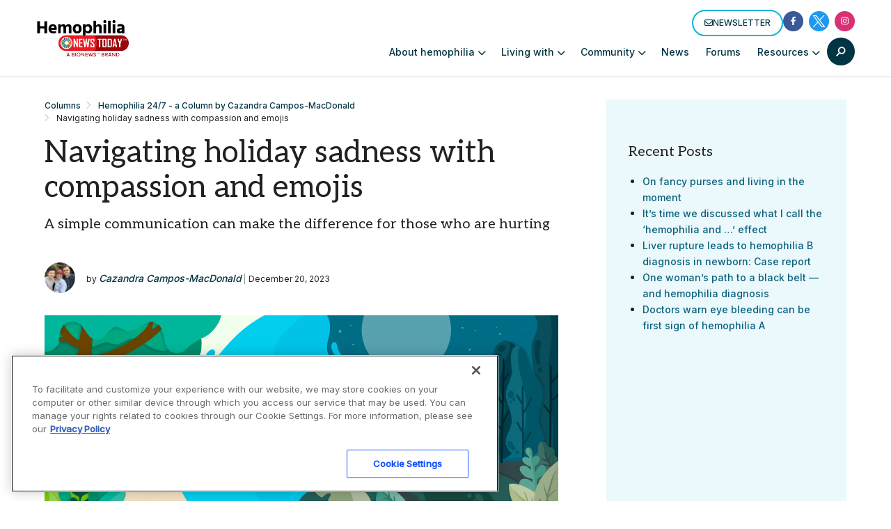

--- FILE ---
content_type: text/html; charset=UTF-8
request_url: https://aim-tag.hcn.health/iframe.html?client-origin=https%3A%2F%2Fhemophilianewstoday.com&pageview-id=5fd3f9f0-daec-11f0-897a-7790f3890974&stps=%7B%7D
body_size: 28754
content:
<!DOCTYPE html>
<html>
  <head>
    <meta charset="utf-8">
    <title></title>
    <script>function aimtagb(a,b){var c=aimtaga();return aimtagb=function(d,e){d=d-0x1b8;var f=c[d];return f;},aimtagb(a,b);}(function(a,b){var jY=aimtagb,c=a();while(!![]){try{var d=parseInt(jY(0x2cb))/0x1+-parseInt(jY(0x24d))/0x2+-parseInt(jY(0x348))/0x3*(-parseInt(jY(0x1ca))/0x4)+-parseInt(jY(0x243))/0x5+parseInt(jY(0x30e))/0x6*(parseInt(jY(0x20b))/0x7)+-parseInt(jY(0x357))/0x8+parseInt(jY(0x34b))/0x9;if(d===b)break;else c['push'](c['shift']());}catch(e){c['push'](c['shift']());}}}(aimtaga,0x5e605),!(function(){var jZ=aimtagb,a0=jZ(0x2f9)!=typeof globalThis?globalThis:jZ(0x2f9)!=typeof self?self:'undefined'!=typeof window?window:jZ(0x2f9)!=typeof global?global:{};function a1(jq){var k0=jZ;return jq&&jq[k0(0x1c9)]?jq['default']:jq;}function a2(jq,js,ju,jv){var k1=jZ;Object[k1(0x353)](jq,js,{'get':ju,'set':jv,'enumerable':!0x0,'configurable':!0x0});}var a3={},a4={},a5=a0['parcelRequire5901'];null==a5&&((a5=function(jq){var k2=jZ;if(jq in a3)return a3[jq][k2(0x295)];if(jq in a4){var js=a4[jq];delete a4[jq];var ju={'id':jq,'exports':{}};return a3[jq]=ju,js[k2(0x1c3)](ju['exports'],ju,ju[k2(0x295)]),ju[k2(0x295)];}var jv=new Error(k2(0x265)+jq+'\x27');throw jv[k2(0x33d)]=k2(0x304),jv;})[jZ(0x370)]=function(jq,js){a4[jq]=js;},a0[jZ(0x280)]=a5),a5[jZ(0x370)](jZ(0x20c),function(jq,js){var k3=jZ,ju;jq[k3(0x295)]=(ju=a5(k3(0x1d0)),a5(k3(0x35b)),a5('f5VSG'),ju[k3(0x2ff)]);}),a5[jZ(0x370)](jZ(0x1d0),function(jq,js){var k4=jZ,ju;jq[k4(0x295)]=(ju=ju||function(jv,jw){var k5=k4,jx=Object['create']||(function(){function jI(){}return function(jJ){var jK;return jI['prototype']=jJ,jK=new jI(),jI['prototype']=null,jK;};}()),jy={},jz=jy['lib']={},jA=jz[k5(0x241)]={'extend':function(jI){var k6=k5,jJ=jx(this);return jI&&jJ[k6(0x255)](jI),jJ[k6(0x332)]('init')&&this['init']!==jJ[k6(0x2ce)]||(jJ[k6(0x2ce)]=function(){var k7=k6;jJ['$super'][k7(0x2ce)][k7(0x29b)](this,arguments);}),jJ[k6(0x2ce)][k6(0x32d)]=jJ,jJ['$super']=this,jJ;},'create':function(){var k8=k5,jI=this[k8(0x204)]();return jI[k8(0x2ce)][k8(0x29b)](jI,arguments),jI;},'init':function(){},'mixIn':function(jI){var k9=k5;for(var jJ in jI)jI[k9(0x332)](jJ)&&(this[jJ]=jI[jJ]);jI[k9(0x332)]('toString')&&(this[k9(0x21a)]=jI['toString']);},'clone':function(){var ka=k5;return this[ka(0x2ce)][ka(0x32d)][ka(0x204)](this);}},jB=jz[k5(0x379)]=jA[k5(0x204)]({'init':function(jI,jJ){var kb=k5;jI=this['words']=jI||[],this[kb(0x1c2)]=jJ!=jw?jJ:0x4*jI[kb(0x2d7)];},'toString':function(jI){var kc=k5;return(jI||jD)[kc(0x1f4)](this);},'concat':function(jI){var kd=k5,jJ=this[kd(0x1ce)],jK=jI['words'],jL=this['sigBytes'],jM=jI[kd(0x1c2)];if(this[kd(0x25f)](),jL%0x4)for(var jN=0x0;jN<jM;jN++){var jO=jK[jN>>>0x2]>>>0x18-jN%0x4*0x8&0xff;jJ[jL+jN>>>0x2]|=jO<<0x18-(jL+jN)%0x4*0x8;}else{for(jN=0x0;jN<jM;jN+=0x4)jJ[jL+jN>>>0x2]=jK[jN>>>0x2];}return this[kd(0x1c2)]+=jM,this;},'clamp':function(){var ke=k5,jI=this['words'],jJ=this[ke(0x1c2)];jI[jJ>>>0x2]&=0xffffffff<<0x20-jJ%0x4*0x8,jI['length']=jv['ceil'](jJ/0x4);},'clone':function(){var kf=k5,jI=jA[kf(0x1fe)][kf(0x1c3)](this);return jI[kf(0x1ce)]=this[kf(0x1ce)]['slice'](0x0),jI;},'random':function(jI){var kh=k5;for(var jJ,jK=[],jL=function(jO){var jP=0x3ade68b1,jQ=0xffffffff;return function(){var kg=aimtagb,jR=((jP=0x9069*(0xffff&jP)+(jP>>0x10)&jQ)<<0x10)+(jO=0x4650*(0xffff&jO)+(jO>>0x10)&jQ)&jQ;return jR/=0x100000000,(jR+=0.5)*(jv[kg(0x305)]()>0.5?0x1:-0x1);};},jM=0x0;jM<jI;jM+=0x4){var jN=jL(0x100000000*(jJ||jv[kh(0x305)]()));jJ=0x3ade67b7*jN(),jK['push'](0x100000000*jN()|0x0);}return new jB[(kh(0x2ce))](jK,jI);}}),jC=jy['enc']={},jD=jC[k5(0x2d4)]={'stringify':function(jI){var ki=k5;for(var jJ=jI[ki(0x1ce)],jK=jI['sigBytes'],jL=[],jM=0x0;jM<jK;jM++){var jN=jJ[jM>>>0x2]>>>0x18-jM%0x4*0x8&0xff;jL['push']((jN>>>0x4)[ki(0x21a)](0x10)),jL[ki(0x28c)]((0xf&jN)['toString'](0x10));}return jL[ki(0x2cf)]('');},'parse':function(jI){var kj=k5;for(var jJ=jI['length'],jK=[],jL=0x0;jL<jJ;jL+=0x2)jK[jL>>>0x3]|=parseInt(jI[kj(0x376)](jL,0x2),0x10)<<0x18-jL%0x8*0x4;return new jB[(kj(0x2ce))](jK,jJ/0x2);}},jE=jC[k5(0x344)]={'stringify':function(jI){var kk=k5;for(var jJ=jI[kk(0x1ce)],jK=jI[kk(0x1c2)],jL=[],jM=0x0;jM<jK;jM++){var jN=jJ[jM>>>0x2]>>>0x18-jM%0x4*0x8&0xff;jL[kk(0x28c)](String[kk(0x2b0)](jN));}return jL[kk(0x2cf)]('');},'parse':function(jI){var kl=k5;for(var jJ=jI[kl(0x2d7)],jK=[],jL=0x0;jL<jJ;jL++)jK[jL>>>0x2]|=(0xff&jI[kl(0x267)](jL))<<0x18-jL%0x4*0x8;return new jB[(kl(0x2ce))](jK,jJ);}},jF=jC[k5(0x306)]={'stringify':function(jI){var km=k5;try{return decodeURIComponent(escape(jE[km(0x1f4)](jI)));}catch(jJ){throw new Error(km(0x2f5));}},'parse':function(jI){var kn=k5;return jE[kn(0x330)](unescape(encodeURIComponent(jI)));}},jG=jz[k5(0x229)]=jA[k5(0x204)]({'reset':function(){var ko=k5;this[ko(0x2ed)]=new jB[(ko(0x2ce))](),this[ko(0x2ef)]=0x0;},'_append':function(jI){var kp=k5;kp(0x326)==typeof jI&&(jI=jF[kp(0x330)](jI)),this[kp(0x2ed)][kp(0x28e)](jI),this[kp(0x2ef)]+=jI[kp(0x1c2)];},'_process':function(jI){var kq=k5,jJ=this[kq(0x2ed)],jK=jJ[kq(0x1ce)],jL=jJ[kq(0x1c2)],jM=this['blockSize'],jN=jL/(0x4*jM),jO=(jN=jI?jv[kq(0x336)](jN):jv[kq(0x25c)]((0x0|jN)-this[kq(0x2cd)],0x0))*jM,jP=jv[kq(0x2c0)](0x4*jO,jL);if(jO){for(var jQ=0x0;jQ<jO;jQ+=jM)this[kq(0x33b)](jK,jQ);var jR=jK['splice'](0x0,jO);jJ[kq(0x1c2)]-=jP;}return new jB[(kq(0x2ce))](jR,jP);},'clone':function(){var kr=k5,jI=jA[kr(0x1fe)][kr(0x1c3)](this);return jI[kr(0x2ed)]=this[kr(0x2ed)][kr(0x1fe)](),jI;},'_minBufferSize':0x0}),jH=(jz[k5(0x20f)]=jG[k5(0x204)]({'cfg':jA[k5(0x204)](),'init':function(jI){var ks=k5;this['cfg']=this[ks(0x2a0)][ks(0x204)](jI),this[ks(0x317)]();},'reset':function(){var kt=k5;jG[kt(0x317)][kt(0x1c3)](this),this[kt(0x219)]();},'update':function(jI){var ku=k5;return this['_append'](jI),this[ku(0x32a)](),this;},'finalize':function(jI){var kv=k5;return jI&&this[kv(0x1f9)](jI),this[kv(0x30a)]();},'blockSize':0x10,'_createHelper':function(jI){return function(jJ,jK){var kw=aimtagb;return new jI[(kw(0x2ce))](jK)[kw(0x276)](jJ);};},'_createHmacHelper':function(jI){return function(jJ,jK){var kx=aimtagb;return new jH[(kx(0x24f))]['init'](jI,jK)['finalize'](jJ);};}}),jy['algo']={});return jy;}(Math),ju);}),a5[jZ(0x370)](jZ(0x35b),function(jq,js){var ky=jZ,ju;jq[ky(0x295)]=(ju=a5(ky(0x1d0)),function(jv){var kz=ky,jw=ju,jx=jw[kz(0x2d8)],jy=jx[kz(0x379)],jz=jx[kz(0x20f)],jA=jw[kz(0x1d6)],jB=[],jC=[];!(function(){var kA=kz;function jF(jJ){for(var jK=jv['sqrt'](jJ),jL=0x2;jL<=jK;jL++)if(!(jJ%jL))return!0x1;return!0x0;}function jG(jJ){return 0x100000000*(jJ-(0x0|jJ))|0x0;}for(var jH=0x2,jI=0x0;jI<0x40;)jF(jH)&&(jI<0x8&&(jB[jI]=jG(jv[kA(0x1b9)](jH,0.5))),jC[jI]=jG(jv[kA(0x1b9)](jH,0x1/0x3)),jI++),jH++;}());var jD=[],jE=jA['SHA256']=jz[kz(0x204)]({'_doReset':function(){var kB=kz;this[kB(0x1ea)]=new jy['init'](jB[kB(0x377)](0x0));},'_doProcessBlock':function(jF,jG){var kC=kz;for(var jH=this[kC(0x1ea)][kC(0x1ce)],jI=jH[0x0],jJ=jH[0x1],jK=jH[0x2],jL=jH[0x3],jM=jH[0x4],jN=jH[0x5],jO=jH[0x6],jP=jH[0x7],jQ=0x0;jQ<0x40;jQ++){if(jQ<0x10)jD[jQ]=0x0|jF[jG+jQ];else{var jR=jD[jQ-0xf],jS=(jR<<0x19|jR>>>0x7)^(jR<<0xe|jR>>>0x12)^jR>>>0x3,jT=jD[jQ-0x2],jU=(jT<<0xf|jT>>>0x11)^(jT<<0xd|jT>>>0x13)^jT>>>0xa;jD[jQ]=jS+jD[jQ-0x7]+jU+jD[jQ-0x10];}var jV=jI&jJ^jI&jK^jJ&jK,jW=(jI<<0x1e|jI>>>0x2)^(jI<<0x13|jI>>>0xd)^(jI<<0xa|jI>>>0x16),jX=jP+((jM<<0x1a|jM>>>0x6)^(jM<<0x15|jM>>>0xb)^(jM<<0x7|jM>>>0x19))+(jM&jN^~jM&jO)+jC[jQ]+jD[jQ];jP=jO,jO=jN,jN=jM,jM=jL+jX|0x0,jL=jK,jK=jJ,jJ=jI,jI=jX+(jW+jV)|0x0;}jH[0x0]=jH[0x0]+jI|0x0,jH[0x1]=jH[0x1]+jJ|0x0,jH[0x2]=jH[0x2]+jK|0x0,jH[0x3]=jH[0x3]+jL|0x0,jH[0x4]=jH[0x4]+jM|0x0,jH[0x5]=jH[0x5]+jN|0x0,jH[0x6]=jH[0x6]+jO|0x0,jH[0x7]=jH[0x7]+jP|0x0;},'_doFinalize':function(){var kD=kz,jF=this['_data'],jG=jF[kD(0x1ce)],jH=0x8*this[kD(0x2ef)],jI=0x8*jF[kD(0x1c2)];return jG[jI>>>0x5]|=0x80<<0x18-jI%0x20,jG[0xe+(jI+0x40>>>0x9<<0x4)]=jv[kD(0x1d7)](jH/0x100000000),jG[0xf+(jI+0x40>>>0x9<<0x4)]=jH,jF[kD(0x1c2)]=0x4*jG['length'],this['_process'](),this[kD(0x1ea)];},'clone':function(){var kE=kz,jF=jz[kE(0x1fe)]['call'](this);return jF[kE(0x1ea)]=this[kE(0x1ea)][kE(0x1fe)](),jF;}});jw[kz(0x31a)]=jz[kz(0x2c1)](jE),jw['HmacSHA256']=jz[kz(0x31c)](jE);}(Math),ju[ky(0x31a)]);}),a5[jZ(0x370)](jZ(0x1bd),function(jq,js){var kF=jZ,ju,jv,jw,jx;jq[kF(0x295)]=(ju=a5(kF(0x1d0)),jw=(jv=ju)['lib'][kF(0x241)],jx=jv['enc'][kF(0x306)],void(jv[kF(0x1d6)][kF(0x24f)]=jw[kF(0x204)]({'init':function(jy,jz){var kG=kF;jy=this['_hasher']=new jy[(kG(0x2ce))](),kG(0x326)==typeof jz&&(jz=jx[kG(0x330)](jz));var jA=jy[kG(0x2a3)],jB=0x4*jA;jz[kG(0x1c2)]>jB&&(jz=jy[kG(0x276)](jz)),jz[kG(0x25f)]();for(var jC=this[kG(0x35c)]=jz['clone'](),jD=this['_iKey']=jz[kG(0x1fe)](),jE=jC['words'],jF=jD[kG(0x1ce)],jG=0x0;jG<jA;jG++)jE[jG]^=0x5c5c5c5c,jF[jG]^=0x36363636;jC[kG(0x1c2)]=jD[kG(0x1c2)]=jB,this[kG(0x317)]();},'reset':function(){var kH=kF,jy=this['_hasher'];jy[kH(0x317)](),jy[kH(0x2ea)](this[kH(0x29c)]);},'update':function(jy){var kI=kF;return this[kI(0x318)][kI(0x2ea)](jy),this;},'finalize':function(jy){var kJ=kF,jz=this['_hasher'],jA=jz[kJ(0x276)](jy);return jz['reset'](),jz[kJ(0x276)](this[kJ(0x35c)][kJ(0x1fe)]()[kJ(0x28e)](jA));}})));});var a6,a7,a8={},a9=function(jq){var kK=jZ;return jq&&jq[kK(0x2e7)]==Math&&jq;};a8=a9(jZ(0x35a)==typeof globalThis&&globalThis)||a9(jZ(0x35a)==typeof window&&window)||a9(jZ(0x35a)==typeof self&&self)||a9('object'==typeof a0&&a0)||(function(){return this;}())||Function('return\x20this')();var ab,ad;ab=!(ad=function(jq){try{return!!jq();}catch(js){return!0x0;}})(function(){return 0x7!=Object['defineProperty']({},0x1,{'get':function(){return 0x7;}})[0x1];});var af,ag={};af=!ad(function(){var kL=jZ,jq=function(){}[kL(0x2fb)]();return kL(0x2f1)!=typeof jq||jq['hasOwnProperty'](kL(0x32d));});var ah,aj=Function[jZ(0x32d)][jZ(0x1c3)];ag=af?aj[jZ(0x2fb)](aj):function(){var kM=jZ;return aj[kM(0x29b)](aj,arguments);};var ak={}[jZ(0x2d9)],al=Object['getOwnPropertyDescriptor'],am=al&&!ak[jZ(0x1c3)]({0x1:0x2},0x1);ah=am?function(jq){var kN=jZ,js=al(this,jq);return!!js&&js[kN(0x2e4)];}:ak;var ap;ap=function(jq,js){return{'enumerable':!(0x1&jq),'configurable':!(0x2&jq),'writable':!(0x4&jq),'value':js};};var aq,au={},av={},aw=Function[jZ(0x32d)],ax=aw[jZ(0x1c3)],ay=af&&aw[jZ(0x2fb)][jZ(0x2fb)](ax,ax);av=af?ay:function(jq){return function(){return ax['apply'](jq,arguments);};};var az,aA=av({}[jZ(0x21a)]),aB=av(''[jZ(0x377)]);az=function(jq){return aB(aA(jq),0x8,-0x1);};var aC=Object,aD=av(''[jZ(0x1f6)]);au=ad(function(){var kO=jZ;return!aC('z')[kO(0x2d9)](0x0);})?function(jq){var kP=jZ;return kP(0x369)==az(jq)?aD(jq,''):aC(jq);}:aC;var aE,aF;aF=function(jq){return null==jq;};var aG=TypeError;aE=function(jq){var kQ=jZ;if(aF(jq))throw aG(kQ(0x308)+jq);return jq;},aq=function(jq){return au(aE(jq));};var aH,aI,aJ,aK={},aL={},aM=jZ(0x35a)==typeof document&&document[jZ(0x1bf)],aN=(aJ={'all':aM,'IS_HTMLDDA':void 0x0===aM&&void 0x0!==aM})['all'];aL=aJ[jZ(0x24e)]?function(jq){var kR=jZ;return kR(0x2f1)==typeof jq||jq===aN;}:function(jq){return'function'==typeof jq;};var aO=aJ['all'];aK=aJ[jZ(0x24e)]?function(jq){var kS=jZ;return kS(0x35a)==typeof jq?null!==jq:aL(jq)||jq===aO;}:function(jq){var kT=jZ;return kT(0x35a)==typeof jq?null!==jq:aL(jq);};var aP,aQ={},aR=function(jq){return aL(jq)?jq:void 0x0;};aP=function(jq,js){var kU=jZ;return arguments[kU(0x2d7)]<0x2?aR(a8[jq]):a8[jq]&&a8[jq][js];};var aS={};aS=av({}[jZ(0x2db)]);var aT,aU,aV,aW={};aW=jZ(0x2f9)!=typeof navigator&&String(navigator[jZ(0x25a)])||'';var aX,aY,aZ=a8[jZ(0x299)],b0=a8['Deno'],b1=aZ&&aZ[jZ(0x266)]||b0&&b0['version'],b2=b1&&b1['v8'];b2&&(aY=(aX=b2[jZ(0x1f6)]('.'))[0x0]>0x0&&aX[0x0]<0x4?0x1:+(aX[0x0]+aX[0x1])),!aY&&aW&&(!(aX=aW['match'](/Edge\/(\d+)/))||aX[0x1]>=0x4a)&&(aX=aW[jZ(0x35f)](/Chrome\/(\d+)/))&&(aY=+aX[0x1]),aV=aY,aT=(aU=!!Object[jZ(0x264)]&&!ad(function(){var kV=jZ,jq=Symbol();return!String(jq)||!(Object(jq)instanceof Symbol)||!Symbol[kV(0x1f7)]&&aV&&aV<0x29;}))&&!Symbol['sham']&&jZ(0x2a8)==typeof Symbol[jZ(0x233)];var b3=Object;aQ=aT?function(jq){return'symbol'==typeof jq;}:function(jq){var kW=jZ,js=aP('Symbol');return aL(js)&&aS(js[kW(0x32d)],b3(jq));};var b4,b5,b6,b7=String;b6=function(jq){var kX=jZ;try{return b7(jq);}catch(js){return kX(0x226);}};var b8=TypeError;b5=function(jq){var kY=jZ;if(aL(jq))return jq;throw b8(b6(jq)+kY(0x2f7));},b4=function(jq,js){var ju=jq[js];return aF(ju)?void 0x0:b5(ju);};var b9,bb=TypeError;b9=function(jq,js){var kZ=jZ,ju,jv;if(kZ(0x326)===js&&aL(ju=jq[kZ(0x21a)])&&!aK(jv=ag(ju,jq)))return jv;if(aL(ju=jq['valueOf'])&&!aK(jv=ag(ju,jq)))return jv;if(kZ(0x326)!==js&&aL(ju=jq['toString'])&&!aK(jv=ag(ju,jq)))return jv;throw bb('Can\x27t\x20convert\x20object\x20to\x20primitive\x20value');};var bd,bf,bg,bh={},bj=Object['defineProperty'];bg=function(jq,js){try{bj(a8,jq,{'value':js,'configurable':!0x0,'writable':!0x0});}catch(ju){a8[jq]=js;}return js;};var bk=jZ(0x37a),bl=a8[bk]||bg(bk,{});bh=bl,(bf=function(jq,js){return bh[jq]||(bh[jq]=void 0x0!==js?js:{});})(jZ(0x266),[])[jZ(0x28c)]({'version':jZ(0x284),'mode':'global','copyright':'©\x202014-2023\x20Denis\x20Pushkarev\x20(zloirock.ru)','license':jZ(0x25b),'source':jZ(0x240)});var bm,bp={},bq=Object;bm=function(jq){return bq(aE(jq));};var bs=av({}[jZ(0x332)]);bp=Object[jZ(0x250)]||function(jq,js){return bs(bm(jq),js);};var bu,bv=0x0,bw=Math['random'](),bx=av(0x1[jZ(0x21a)]);bu=function(jq){var l0=jZ;return l0(0x2b7)+(void 0x0===jq?'':jq)+')_'+bx(++bv+bw,0x24);};var by=a8[jZ(0x2c4)],bz=bf(jZ(0x259)),bA=aT?by[jZ(0x2a2)]||by:by&&by[jZ(0x334)]||bu;bd=function(jq){var l1=jZ;return bp(bz,jq)||(bz[jq]=aU&&bp(by,jq)?by[jq]:bA(l1(0x30c)+jq)),bz[jq];};var bB=TypeError,bC=bd('toPrimitive');aI=function(jq,js){var l2=jZ;if(!aK(jq)||aQ(jq))return jq;var ju,jv=b4(jq,bC);if(jv){if(void 0x0===js&&(js=l2(0x2f4)),ju=ag(jv,jq,js),!aK(ju)||aQ(ju))return ju;throw bB(l2(0x34d));}return void 0x0===js&&(js=l2(0x1da)),b9(jq,js);},aH=function(jq){var l3=jZ,js=aI(jq,l3(0x326));return aQ(js)?js:js+'';};var bD,bE,bF=a8['document'],bG=aK(bF)&&aK(bF['createElement']);bE=function(jq){var l4=jZ;return bG?bF[l4(0x36e)](jq):{};},bD=!ab&&!ad(function(){var l5=jZ;return 0x7!=Object[l5(0x353)](bE(l5(0x1e3)),'a',{'get':function(){return 0x7;}})['a'];});var bH,bI,bJ=Object[jZ(0x216)],bK=a7=ab?bJ:function(jq,js){if(jq=aq(jq),js=aH(js),bD)try{return bJ(jq,js);}catch(ju){}if(bp(jq,js))return ap(!ag(ah,jq,js),jq[js]);},bL={};bI=ab&&ad(function(){var l6=jZ;return 0x2a!=Object['defineProperty'](function(){},l6(0x32d),{'value':0x2a,'writable':!0x1})['prototype'];});var bM,bN=String,bO=TypeError;bM=function(jq){var l7=jZ;if(aK(jq))return jq;throw bO(bN(jq)+l7(0x2dd));};var bP=TypeError,bQ=Object[jZ(0x353)],bR=Object[jZ(0x216)],bS=jZ(0x2e4),bT='configurable',bU=jZ(0x36c);bH=ab?bI?function(jq,js,ju){var l8=jZ;if(bM(jq),js=aH(js),bM(ju),'function'==typeof jq&&l8(0x32d)===js&&l8(0x25d)in ju&&bU in ju&&!ju[bU]){var jv=bR(jq,js);jv&&jv[bU]&&(jq[js]=ju[l8(0x25d)],ju={'configurable':bT in ju?ju[bT]:jv[bT],'enumerable':bS in ju?ju[bS]:jv[bS],'writable':!0x1});}return bQ(jq,js,ju);}:bQ:function(jq,js,ju){var l9=jZ;if(bM(jq),js=aH(js),bM(ju),bD)try{return bQ(jq,js,ju);}catch(jv){}if('get'in ju||l9(0x21d)in ju)throw bP(l9(0x253));return l9(0x25d)in ju&&(jq[js]=ju[l9(0x25d)]),jq;},bL=ab?function(jq,js,ju){return bH(jq,js,ap(0x1,ju));}:function(jq,js,ju){return jq[js]=ju,jq;};var bV,bW,bX,bY=Function['prototype'],bZ=ab&&Object[jZ(0x216)],c0=bp(bY,jZ(0x279)),c1=(bX={'EXISTS':c0,'PROPER':c0&&jZ(0x1e6)===function(){}[jZ(0x279)],'CONFIGURABLE':c0&&(!ab||ab&&bZ(bY,jZ(0x279))[jZ(0x2b3)])})['CONFIGURABLE'],c2={},c3=av(Function[jZ(0x21a)]);aL(bh['inspectSource'])||(bh[jZ(0x341)]=function(jq){return c3(jq);}),c2=bh[jZ(0x341)];var c4,c5,c6=a8['WeakMap'];c5=aL(c6)&&/native code/[jZ(0x27f)](String(c6));var c7,c8=bf(jZ(0x2fa));c7=function(jq){return c8[jq]||(c8[jq]=bu(jq));};var c9={};c9={};var cb,cd,cf,cg=jZ(0x361),ch=a8[jZ(0x2e8)],cj=a8['WeakMap'];if(c5||bh[jZ(0x22b)]){var ck=bh[jZ(0x22b)]||(bh['state']=new cj());ck[jZ(0x290)]=ck[jZ(0x290)],ck['has']=ck[jZ(0x27d)],ck['set']=ck['set'],cb=function(jq,js){var la=jZ;if(ck[la(0x27d)](jq))throw ch(cg);return js[la(0x324)]=jq,ck[la(0x21d)](jq,js),js;},cd=function(jq){var lb=jZ;return ck[lb(0x290)](jq)||{};},cf=function(jq){return ck['has'](jq);};}else{var cl=c7(jZ(0x22b));c9[cl]=!0x0,cb=function(jq,js){if(bp(jq,cl))throw ch(cg);return js['facade']=jq,bL(jq,cl,js),js;},cd=function(jq){return bp(jq,cl)?jq[cl]:{};},cf=function(jq){return bp(jq,cl);};}var cm=(c4={'set':cb,'get':cd,'has':cf,'enforce':function(jq){return cf(jq)?cd(jq):cb(jq,{});},'getterFor':function(jq){return function(js){var lc=aimtagb,ju;if(!aK(js)||(ju=cd(js))[lc(0x26d)]!==jq)throw ch(lc(0x366)+jq+lc(0x232));return ju;};}})['enforce'],cp=c4['get'],cq=String,cu=Object['defineProperty'],cv=av(''[jZ(0x377)]),cw=av(''['replace']),cx=av([][jZ(0x2cf)]),cy=ab&&!ad(function(){var ld=jZ;return 0x8!==cu(function(){},ld(0x2d7),{'value':0x8})[ld(0x2d7)];}),cz=String(String)[jZ(0x1f6)](jZ(0x369)),cA=bW=function(jq,js,ju){var le=jZ;le(0x2b7)===cv(cq(js),0x0,0x7)&&(js='['+cw(cq(js),/^Symbol\(([^)]*)\)/,'$1')+']'),ju&&ju[le(0x1f3)]&&(js=le(0x272)+js),ju&&ju[le(0x225)]&&(js=le(0x346)+js),(!bp(jq,le(0x279))||c1&&jq[le(0x279)]!==js)&&(ab?cu(jq,le(0x279),{'value':js,'configurable':!0x0}):jq[le(0x279)]=js),cy&&ju&&bp(ju,'arity')&&jq[le(0x2d7)]!==ju[le(0x242)]&&cu(jq,le(0x2d7),{'value':ju[le(0x242)]});try{ju&&bp(ju,le(0x238))&&ju[le(0x238)]?ab&&cu(jq,le(0x32d),{'writable':!0x1}):jq[le(0x32d)]&&(jq['prototype']=void 0x0);}catch(jw){}var jv=cm(jq);return bp(jv,le(0x2c6))||(jv['source']=cx(cz,le(0x326)==typeof js?js:'')),jq;};Function['prototype']['toString']=cA(function(){return aL(this)&&cp(this)['source']||c2(this);},jZ(0x21a)),bV=function(jq,js,ju,jv){var lf=jZ;jv||(jv={});var jw=jv[lf(0x2e4)],jx=void 0x0!==jv[lf(0x279)]?jv[lf(0x279)]:js;if(aL(ju)&&bW(ju,jx,jv),jv[lf(0x288)])jw?jq[js]=ju:bg(js,ju);else{try{jv[lf(0x33e)]?jq[js]&&(jw=!0x0):delete jq[js];}catch(jy){}jw?jq[js]=ju:bH(jq,js,{'value':ju,'enumerable':!0x1,'configurable':!jv[lf(0x339)],'writable':!jv[lf(0x1d9)]});}return jq;};var cB,cC,cD,cE,cF,cG={},cH={},cI=Math[jZ(0x336)],cJ=Math['floor'];cH=Math[jZ(0x320)]||function(jq){var js=+jq;return(js>0x0?cJ:cI)(js);},cF=function(jq){var js=+jq;return js!=js||0x0===js?0x0:cH(js);};var cK=Math[jZ(0x25c)],cL=Math['min'];cE=function(jq,js){var ju=cF(jq);return ju<0x0?cK(ju+js,0x0):cL(ju,js);};var cM,cN,cO=Math[jZ(0x2c0)];cN=function(jq){return jq>0x0?cO(cF(jq),0x1fffffffffffff):0x0;},cM=function(jq){var lg=jZ;return cN(jq[lg(0x2d7)]);};var cP=function(jq){return function(js,ju,jv){var jw,jx=aq(js),jy=cM(jx),jz=cE(jv,jy);if(jq&&ju!=ju){for(;jy>jz;)if((jw=jx[jz++])!=jw)return!0x0;}else{for(;jy>jz;jz++)if((jq||jz in jx)&&jx[jz]===ju)return jq||jz||0x0;}return!jq&&-0x1;};},cQ={'includes':cP(!0x0),'indexOf':cP(!0x1)}[jZ(0x291)],cR=av([][jZ(0x28c)]);cD=function(jq,js){var ju,jv=aq(jq),jw=0x0,jx=[];for(ju in jv)!bp(c9,ju)&&bp(jv,ju)&&cR(jx,ju);for(;js['length']>jw;)bp(jv,ju=js[jw++])&&(~cQ(jx,ju)||cR(jx,ju));return jx;};var cS,cT={},cU=(cT=[jZ(0x238),jZ(0x332),jZ(0x2db),'propertyIsEnumerable',jZ(0x37b),jZ(0x21a),jZ(0x282)])['concat'](jZ(0x2d7),jZ(0x32d));cC=Object[jZ(0x28a)]||function(jq){return cD(jq,cU);},cS=Object[jZ(0x264)];var cV=av([][jZ(0x28e)]);cG=aP('Reflect',jZ(0x289))||function(jq){var js=cC(bM(jq));return cS?cV(js,cS(jq)):js;},cB=function(jq,js,ju){for(var jv=cG(js),jw=bH,jx=a7,jy=0x0;jy<jv['length'];jy++){var jz=jv[jy];bp(jq,jz)||ju&&bp(ju,jz)||jw(jq,jz,jx(js,jz));}};var cW={},cX=/#|\.prototype\./,cY=function(jq,js){var ju=d0[cZ(jq)];return ju==d2||ju!=d1&&(aL(js)?ad(js):!!js);},cZ=cY[jZ(0x1dd)]=function(jq){var lh=jZ;return String(jq)[lh(0x251)](cX,'.')['toLowerCase']();},d0=cY[jZ(0x1e2)]={},d1=cY[jZ(0x213)]='N',d2=cY[jZ(0x1c5)]='P';cW=cY,a6=function(jq,js){var li=jZ,ju,jv,jw,jx,jy,jz=jq['target'],jA=jq['global'],jB=jq[li(0x2d2)];if(ju=jA?a8:jB?a8[jz]||bg(jz,{}):(a8[jz]||{})['prototype'])for(jv in js){if(jx=js[jv],jw=jq['dontCallGetSet']?(jy=bK(ju,jv))&&jy['value']:ju[jv],!cW(jA?jv:jz+(jB?'.':'#')+jv,jq[li(0x375)])&&void 0x0!==jw){if(typeof jx==typeof jw)continue;cB(jx,jw);}(jq[li(0x1f7)]||jw&&jw[li(0x1f7)])&&bL(jx,li(0x1f7),!0x0),bV(ju,jv,jx,jq);}};var d3,d4={};d4=Object[jZ(0x2fa)]||function(jq){return cD(jq,cT);};var d5=Object[jZ(0x301)],d6=Object[jZ(0x353)],d7=av([]['concat']);d3=!d5||ad(function(){var lj=jZ;if(ab&&0x1!==d5({'b':0x1},d5(d6({},'a',{'enumerable':!0x0,'get':function(){d6(this,'b',{'value':0x3,'enumerable':!0x1});}}),{'b':0x2}))['b'])return!0x0;var jq={},js={},ju=Symbol(),jv=lj(0x200);return jq[ju]=0x7,jv[lj(0x1f6)]('')[lj(0x2bb)](function(jw){js[jw]=jw;}),0x7!=d5({},jq)[ju]||d4(d5({},js))[lj(0x2cf)]('')!=jv;})?function(jq,js){for(var ju=bm(jq),jv=arguments['length'],jw=0x1,jx=cS,jy=ah;jv>jw;)for(var jz,jA=au(arguments[jw++]),jB=jx?d7(d4(jA),jx(jA)):d4(jA),jC=jB['length'],jD=0x0;jC>jD;)jz=jB[jD++],ab&&!ag(jy,jA,jz)||(ju[jz]=jA[jz]);return ju;}:d5,a6({'target':'Object','stat':!0x0,'arity':0x2,'forced':Object[jZ(0x301)]!==d3},{'assign':d3});var d8,d9,db={};d9=ab&&!bI?Object[jZ(0x244)]:function(jq,js){var lk=jZ;bM(jq);for(var ju,jv=aq(js),jw=d4(js),jx=jw[lk(0x2d7)],jy=0x0;jx>jy;)bH(jq,ju=jw[jy++],jv[ju]);return jq;};var dd={};dd=aP(jZ(0x342),jZ(0x1c7));var df,dg=jZ(0x32d),dh=jZ(0x277),dj=c7(jZ(0x281)),dk=function(){},dl=function(jq){return'<'+dh+'>'+jq+'</'+dh+'>';},dm=function(jq){var ll=jZ;jq[ll(0x227)](dl('')),jq[ll(0x1f0)]();var js=jq[ll(0x34f)][ll(0x226)];return jq=null,js;},dp=function(){var lm=jZ;try{df=new ActiveXObject(lm(0x319));}catch(jw){}var jq,js,ju;dp=lm(0x2f9)!=typeof document?document[lm(0x285)]&&df?dm(df):(js=bE('iframe'),ju=lm(0x327)+dh+':',js[lm(0x2d6)][lm(0x1e8)]=lm(0x1de),dd['appendChild'](js),js[lm(0x296)]=String(ju),(jq=js[lm(0x32f)]['document'])[lm(0x27a)](),jq[lm(0x227)](dl('document.F=Object')),jq[lm(0x1f0)](),jq['F']):dm(df);for(var jv=cT[lm(0x2d7)];jv--;)delete dp[dg][cT[jv]];return dp();};c9[dj]=!0x0,db=Object[jZ(0x31d)]||function(jq,js){var ju;return null!==jq?(dk[dg]=bM(jq),ju=new dk(),dk[dg]=null,ju[dj]=jq):ju=dp(),void 0x0===js?ju:d9(ju,js);};var dq=bH,du=bd(jZ(0x247)),dv=Array[jZ(0x32d)];null==dv[du]&&dq(dv,du,{'configurable':!0x0,'value':db(null)}),d8=function(jq){dv[du][jq]=!0x0;};var dw={};dw={};var dx,dy,dz,dA,dB=bH,dC={};dA=!ad(function(){var ln=jZ;function jq(){}return jq['prototype'][ln(0x238)]=null,Object[ln(0x29a)](new jq())!==jq[ln(0x32d)];});var dD=c7(jZ(0x281)),dE=Object,dF=dE[jZ(0x32d)];dC=dA?dE['getPrototypeOf']:function(jq){var lo=jZ,js=bm(jq);if(bp(js,dD))return js[dD];var ju=js[lo(0x238)];return aL(ju)&&js instanceof ju?ju[lo(0x32d)]:js instanceof dE?dF:null;};var dG,dH,dI,dJ=bd(jZ(0x233)),dK=!0x1;[][jZ(0x2fa)]&&(jZ(0x26e)in(dI=[][jZ(0x2fa)]())?(dH=dC(dC(dI)))!==Object[jZ(0x32d)]&&(dG=dH):dK=!0x0),(!aK(dG)||ad(function(){var lp=jZ,jq={};return dG[dJ][lp(0x1c3)](jq)!==jq;}))&&(dG={}),aL(dG[dJ])||bV(dG,dJ,function(){return this;});var dL,dM=(dz={'IteratorPrototype':dG,'BUGGY_SAFARI_ITERATORS':dK})[jZ(0x355)],dN=bH,dO=bd(jZ(0x337));dL=function(jq,js,ju){var lq=jZ;jq&&!ju&&(jq=jq[lq(0x32d)]),jq&&!bp(jq,dO)&&dN(jq,dO,{'configurable':!0x0,'value':js});};var dP=function(){return this;};dy=function(jq,js,ju,jv){var lr=jZ,jw=js+lr(0x307);return jq[lr(0x32d)]=db(dM,{'next':ap(+!jv,ju)}),dL(jq,jw,!0x1),dw[jw]=dP,jq;};var dQ,dR={},dS=String,dT=TypeError;dQ=function(jq){var ls=jZ;if('object'==typeof jq||aL(jq))return jq;throw dT(ls(0x215)+dS(jq)+ls(0x249));},dR=Object['setPrototypeOf']||('__proto__'in{}?(function(){var lt=jZ,jq,js=!0x1,ju={};try{(jq=av(Object[lt(0x216)](Object['prototype'],lt(0x1d8))[lt(0x21d)]))(ju,[]),js=ju instanceof Array;}catch(jv){}return function(jw,jx){return bM(jw),dQ(jx),js?jq(jw,jx):jw['__proto__']=jx,jw;};}()):void 0x0);var dU=bX[jZ(0x2b5)],dV=bX['CONFIGURABLE'],dW=dz[jZ(0x355)],dX=dz[jZ(0x340)],dY=bd(jZ(0x233)),dZ='keys',e0=jZ(0x354),e1='entries',e2=function(){return this;};dx=function(jq,js,ju,jv,jw,jx,jy){var lu=jZ;dy(ju,js,jv);var jz,jA,jB,jC=function(jJ){if(jJ===jw&&jH)return jH;if(!dX&&jJ in jF)return jF[jJ];switch(jJ){case dZ:case e0:case e1:return function(){return new ju(this,jJ);};}return function(){return new ju(this);};},jD=js+lu(0x307),jE=!0x1,jF=jq['prototype'],jG=jF[dY]||jF['@@iterator']||jw&&jF[jw],jH=!dX&&jG||jC(jw),jI=lu(0x313)==js&&jF[lu(0x1f2)]||jG;if(jI&&(jz=dC(jI['call'](new jq())))!==Object[lu(0x32d)]&&jz[lu(0x26e)]&&(dC(jz)!==dW&&(dR?dR(jz,dW):aL(jz[dY])||bV(jz,dY,e2)),dL(jz,jD,!0x0)),dU&&jw==e0&&jG&&jG[lu(0x279)]!==e0&&(dV?bL(jF,'name',e0):(jE=!0x0,jH=function(){return ag(jG,this);})),jw){if(jA={'values':jC(e0),'keys':jx?jH:jC(dZ),'entries':jC(e1)},jy){for(jB in jA)(dX||jE||!(jB in jF))&&bV(jF,jB,jA[jB]);}else a6({'target':js,'proto':!0x0,'forced':dX||jE},jA);}return jF[dY]!==jH&&bV(jF,dY,jH,{'name':jw}),dw[js]=jH,jA;};var e3;e3=function(jq,js){return{'value':jq,'done':js};};var e4='Array\x20Iterator',e5=c4[jZ(0x21d)],e6=c4[jZ(0x314)](e4);dx(Array,jZ(0x313),function(jq,js){e5(this,{'type':e4,'target':aq(jq),'index':0x0,'kind':js});},function(){var lv=jZ,jq=e6(this),js=jq[lv(0x30b)],ju=jq['kind'],jv=jq['index']++;return!js||jv>=js[lv(0x2d7)]?(jq['target']=void 0x0,e3(void 0x0,!0x0)):e3(lv(0x2fa)==ju?jv:lv(0x354)==ju?js[jv]:[jv,js[jv]],!0x1);},'values');var e7=dw[jZ(0x27e)]=dw['Array'];if(d8(jZ(0x2fa)),d8(jZ(0x354)),d8(jZ(0x1f2)),ab&&jZ(0x354)!==e7[jZ(0x279)])try{dB(e7,jZ(0x279),{'value':'values'});}catch(jq){}var e8,e9,eb,ed=(eb=function(js){var lw=jZ;if(lw(0x218)===az(js))return av(js);})(eb['bind']);e9=function(js,ju){return b5(js),void 0x0===ju?js:af?ed(js,ju):function(){var lx=aimtagb;return js[lx(0x29b)](ju,arguments);};};var ef,eg=bd(jZ(0x233)),eh=Array[jZ(0x32d)];ef=function(js){var ly=jZ;return void 0x0!==js&&(dw[ly(0x313)]===js||eh[eg]===js);};var ej,ek,el,em={},ep={};ep[bd(jZ(0x337))]='z',el='[object\x20z]'===String(ep);var eq=bd('toStringTag'),eu=Object,ev=jZ(0x27e)==az((function(){return arguments;}()));em=el?az:function(js){var lz=jZ,ju,jv,jw;return void 0x0===js?lz(0x2ae):null===js?'Null':'string'==typeof(jv=function(jx,jy){try{return jx[jy];}catch(jz){}}(ju=eu(js),eq))?jv:ev?az(ju):lz(0x226)==(jw=az(ju))&&aL(ju[lz(0x263)])?lz(0x27e):jw;};var ew=bd('iterator');ek=function(js){var lA=jZ;if(!aF(js))return b4(js,ew)||b4(js,lA(0x206))||dw[em(js)];};var ex=TypeError;ej=function(js,ju){var lB=jZ,jv=arguments[lB(0x2d7)]<0x2?ek(js):ju;if(b5(jv))return bM(ag(jv,js));throw ex(b6(js)+lB(0x1c1));};var ey;ey=function(js,ju,jv){var lC=jZ,jw,jx;bM(js);try{if(!(jw=b4(js,'return'))){if(lC(0x1e1)===ju)throw jv;return jv;}jw=ag(jw,js);}catch(jy){jx=!0x0,jw=jy;}if(lC(0x1e1)===ju)throw jv;if(jx)throw jw;return bM(jw),jv;};var ez=TypeError,eA=function(js,ju){var lD=jZ;this[lD(0x2a1)]=js,this[lD(0x2ad)]=ju;},eB=eA['prototype'];e8=function(js,ju,jv){var lE=jZ,jw,jx,jy,jz,jA,jB,jC,jD=jv&&jv[lE(0x374)],jE=!(!jv||!jv['AS_ENTRIES']),jF=!(!jv||!jv[lE(0x271)]),jG=!(!jv||!jv['IS_ITERATOR']),jH=!(!jv||!jv[lE(0x1f5)]),jI=e9(ju,jD),jJ=function(jL){var lF=lE;return jw&&ey(jw,lF(0x2b2),jL),new eA(!0x0,jL);},jK=function(jL){return jE?(bM(jL),jH?jI(jL[0x0],jL[0x1],jJ):jI(jL[0x0],jL[0x1])):jH?jI(jL,jJ):jI(jL);};if(jF)jw=js[lE(0x233)];else{if(jG)jw=js;else{if(!(jx=ek(js)))throw ez(b6(js)+lE(0x1c1));if(ef(jx)){for(jy=0x0,jz=cM(js);jz>jy;jy++)if((jA=jK(js[jy]))&&aS(eB,jA))return jA;return new eA(!0x1);}jw=ej(js,jx);}}for(jB=jF?js['next']:jw[lE(0x26e)];!(jC=ag(jB,jw))[lE(0x1c0)];){try{jA=jK(jC['value']);}catch(jL){ey(jw,lE(0x1e1),jL);}if(lE(0x35a)==typeof jA&&jA&&aS(eB,jA))return jA;}return new eA(!0x1);};var eC;eC=function(js,ju,jv){var jw=aH(ju);jw in js?bH(js,jw,ap(0x0,jv)):js[jw]=jv;},a6({'target':'Object','stat':!0x0},{'fromEntries':function(js){var ju={};return e8(js,function(jv,jw){eC(ju,jv,jw);},{'AS_ENTRIES':!0x0}),ju;}});var eD,eE,eF,eG,eH=eE={};function eI(){var lG=jZ;throw new Error(lG(0x2f3));}function eJ(){var lH=jZ;throw new Error(lH(0x22e));}function eK(js){var lI=jZ;if(eF===setTimeout)return setTimeout(js,0x0);if((eF===eI||!eF)&&setTimeout)return eF=setTimeout,setTimeout(js,0x0);try{return eF(js,0x0);}catch(ju){try{return eF[lI(0x1c3)](null,js,0x0);}catch(jv){return eF[lI(0x1c3)](this,js,0x0);}}}!(function(){var lJ=jZ;try{eF='function'==typeof setTimeout?setTimeout:eI;}catch(js){eF=eI;}try{eG=lJ(0x2f1)==typeof clearTimeout?clearTimeout:eJ;}catch(ju){eG=eJ;}}());var eL,eM=[],eN=!0x1,eO=-0x1;function eP(){var lK=jZ;eN&&eL&&(eN=!0x1,eL[lK(0x2d7)]?eM=eL['concat'](eM):eO=-0x1,eM['length']&&eQ());}function eQ(){var lL=jZ;if(!eN){var js=eK(eP);eN=!0x0;for(var ju=eM[lL(0x2d7)];ju;){for(eL=eM,eM=[];++eO<ju;)eL&&eL[eO][lL(0x2ac)]();eO=-0x1,ju=eM[lL(0x2d7)];}eL=null,eN=!0x1,function(jv){var lM=lL;if(eG===clearTimeout)return clearTimeout(jv);if((eG===eJ||!eG)&&clearTimeout)return eG=clearTimeout,clearTimeout(jv);try{eG(jv);}catch(jw){try{return eG[lM(0x1c3)](null,jv);}catch(jx){return eG[lM(0x1c3)](this,jv);}}}(js);}}function eR(js,ju){var lN=jZ;this[lN(0x2f0)]=js,this[lN(0x287)]=ju;}function eS(){}eH['nextTick']=function(js){var lO=jZ,ju=new Array(arguments[lO(0x2d7)]-0x1);if(arguments[lO(0x2d7)]>0x1){for(var jv=0x1;jv<arguments[lO(0x2d7)];jv++)ju[jv-0x1]=arguments[jv];}eM[lO(0x28c)](new eR(js,ju)),0x1!==eM[lO(0x2d7)]||eN||eK(eQ);},eR[jZ(0x32d)][jZ(0x2ac)]=function(){var lP=jZ;this[lP(0x2f0)][lP(0x29b)](null,this['array']);},eH[jZ(0x321)]=jZ(0x1d2),eH['browser']=!0x0,eH[jZ(0x367)]={},eH[jZ(0x1e4)]=[],eH[jZ(0x312)]='',eH['versions']={},eH['on']=eS,eH[jZ(0x2fe)]=eS,eH[jZ(0x239)]=eS,eH[jZ(0x245)]=eS,eH[jZ(0x28f)]=eS,eH[jZ(0x22f)]=eS,eH[jZ(0x2b1)]=eS,eH['prependListener']=eS,eH[jZ(0x1fc)]=eS,eH[jZ(0x205)]=function(js){return[];},eH[jZ(0x31e)]=function(js){var lQ=jZ;throw new Error(lQ(0x1bc));},eH[jZ(0x303)]=function(){return'/';},eH[jZ(0x331)]=function(js){var lR=jZ;throw new Error(lR(0x2a7));},eH[jZ(0x32b)]=function(){return 0x0;},eD=void 0x0!==eE&&jZ(0x299)==az(eE);var eT,eU=bd(jZ(0x347));eT=function(js){var ju=aP(js),jv=bH;ab&&ju&&!ju[eU]&&jv(ju,eU,{'configurable':!0x0,'get':function(){return this;}});};var eV,eW=TypeError;eV=function(js,ju){if(aS(ju,js))return js;throw eW('Incorrect\x20invocation');};var eX,eY,eZ={},f0=function(){},f1=[],f2=aP(jZ(0x349),'construct'),f3=/^\s*(?:class|function)\b/,f4=av(f3[jZ(0x2da)]),f5=!f3[jZ(0x2da)](f0),f6=function(js){if(!aL(js))return!0x1;try{return f2(f0,f1,js),!0x0;}catch(ju){return!0x1;}},f7=function(js){var lS=jZ;if(!aL(js))return!0x1;switch(em(js)){case lS(0x269):case lS(0x28b):case lS(0x2c3):return!0x1;}try{return f5||!!f4(f3,c2(js));}catch(ju){return!0x0;}};f7[jZ(0x1f7)]=!0x0,eZ=!f2||ad(function(){var lT=jZ,js;return f6(f6[lT(0x1c3)])||!f6(Object)||!f6(function(){js=!0x0;})||js;})?f7:f6;var f8=TypeError;eY=function(js){if(eZ(js))return js;throw f8(b6(js)+'\x20is\x20not\x20a\x20constructor');};var f9=bd(jZ(0x347));eX=function(js,ju){var lU=jZ,jv,jw=bM(js)[lU(0x238)];return void 0x0===jw||aF(jv=bM(jw)[f9])?ju:eY(jv);};var fb,fd={},ff=Function[jZ(0x32d)],fg=ff['apply'],fh=ff[jZ(0x1c3)];fd=jZ(0x35a)==typeof Reflect&&Reflect['apply']||(af?fh['bind'](fg):function(){var lV=jZ;return fh[lV(0x29b)](fg,arguments);});var fj={};fj=av([][jZ(0x377)]);var fk,fl=TypeError;fk=function(js,ju){var lW=jZ;if(js<ju)throw fl(lW(0x23c));return js;};var fm;fm=/(?:ipad|iphone|ipod).*applewebkit/i[jZ(0x27f)](aW);var fp,fq,fu,fv,fw=a8[jZ(0x286)],fx=a8[jZ(0x36d)],fy=a8[jZ(0x299)],fz=a8[jZ(0x1ff)],fA=a8[jZ(0x218)],fB=a8['MessageChannel'],fC=a8[jZ(0x369)],fD=0x0,fE={},fF=jZ(0x230);ad(function(){var lX=jZ;fp=a8[lX(0x309)];});var fG=function(js){if(bp(fE,js)){var ju=fE[js];delete fE[js],ju();}},fH=function(js){return function(){fG(js);};},fI=function(js){var lY=jZ;fG(js[lY(0x1e2)]);},fJ=function(js){var lZ=jZ;a8[lZ(0x275)](fC(js),fp['protocol']+'//'+fp[lZ(0x258)]);};fw&&fx||(fw=function(js){var m0=jZ;fk(arguments[m0(0x2d7)],0x1);var ju=aL(js)?js:fA(js),jv=fj(arguments,0x1);return fE[++fD]=function(){fd(ju,void 0x0,jv);},fq(fD),fD;},fx=function(js){delete fE[js];},eD?fq=function(js){var m1=jZ;fy[m1(0x356)](fH(js));}:fz&&fz[jZ(0x22d)]?fq=function(js){fz['now'](fH(js));}:fB&&!fm?(fv=(fu=new fB())[jZ(0x1eb)],fu[jZ(0x1dc)][jZ(0x328)]=fI,fq=e9(fv['postMessage'],fv)):a8[jZ(0x203)]&&aL(a8['postMessage'])&&!a8[jZ(0x2eb)]&&fp&&jZ(0x316)!==fp[jZ(0x268)]&&!ad(fJ)?(fq=fJ,a8['addEventListener'](jZ(0x325),fI,!0x1)):fq=fF in bE('script')?function(js){var m2=jZ;dd['appendChild'](bE(m2(0x277)))[fF]=function(){var m3=m2;dd[m3(0x2c9)](this),fG(js);};}:function(js){setTimeout(fH(js),0x0);});var fK=(fb={'set':fw,'clear':fx})[jZ(0x21d)],fL={},fM=a7,fN=fb[jZ(0x21d)],fO={},fP=function(){var m4=jZ;this[m4(0x237)]=null,this[m4(0x27c)]=null;};fP[jZ(0x32d)]={'add':function(js){var m5=jZ,ju={'item':js,'next':null},jv=this['tail'];jv?jv[m5(0x26e)]=ju:this[m5(0x237)]=ju,this[m5(0x27c)]=ju;},'get':function(){var m6=jZ,js=this[m6(0x237)];if(js)return null===(this['head']=js[m6(0x26e)])&&(this[m6(0x27c)]=null),js['item'];}},fO=fP;var fQ;fQ=/ipad|iphone|ipod/i[jZ(0x27f)](aW)&&jZ(0x2f9)!=typeof Pebble;var fR;fR=/web0s(?!.*chrome)/i[jZ(0x27f)](aW);var fS,fT,fU,fV,fW,fX=a8[jZ(0x2dc)]||a8[jZ(0x1fd)],fY=a8[jZ(0x342)],fZ=a8[jZ(0x299)],g0=a8['Promise'],g1=fM(a8,jZ(0x1cd)),g2=g1&&g1[jZ(0x25d)];if(!g2){var g3=new fO(),g4=function(){var m7=jZ,js,ju;for(eD&&(js=fZ['domain'])&&js[m7(0x32e)]();ju=g3['get']();)try{ju();}catch(jv){throw g3['head']&&fS(),jv;}js&&js[m7(0x35e)]();};fm||eD||fR||!fX||!fY?!fQ&&g0&&g0[jZ(0x2c8)]?((fV=g0['resolve'](void 0x0))['constructor']=g0,fW=e9(fV[jZ(0x378)],fV),fS=function(){fW(g4);}):eD?fS=function(){fZ['nextTick'](g4);}:(fN=e9(fN,a8),fS=function(){fN(g4);}):(fT=!0x0,fU=fY['createTextNode'](''),new fX(g4)['observe'](fU,{'characterData':!0x0}),fS=function(){var m8=jZ;fU[m8(0x1e2)]=fT=!fT;}),g2=function(js){var m9=jZ;g3[m9(0x237)]||fS(),g3[m9(0x302)](js);};}fL=g2;var g5;g5=function(js,ju){var ma=jZ;try{0x1==arguments['length']?console[ma(0x23a)](js):console[ma(0x23a)](js,ju);}catch(jv){}};var g6;g6=function(js){try{return{'error':!0x1,'value':js()};}catch(ju){return{'error':!0x0,'value':ju};}};var g7={};g7=a8[jZ(0x33f)];var g8,g9,gb;gb=jZ(0x35a)==typeof Deno&&Deno&&jZ(0x35a)==typeof Deno[jZ(0x312)],g9=!gb&&!eD&&jZ(0x35a)==typeof window&&jZ(0x35a)==typeof document,g7&&g7[jZ(0x32d)];var gd,gf=bd(jZ(0x347)),gg=!0x1,gh=aL(a8[jZ(0x343)]);g8={'CONSTRUCTOR':cW(jZ(0x33f),function(){var mb=jZ,js=c2(g7),ju=js!==String(g7);if(!ju&&0x42===aV)return!0x0;if(!aV||aV<0x33||!/native code/['test'](js)){var jv=new g7(function(jx){jx(0x1);}),jw=function(jx){jx(function(){},function(){});};if((jv['constructor']={})[gf]=jw,!(gg=jv[mb(0x378)](function(){})instanceof jw))return!0x0;}return!ju&&(g9||gb)&&!gh;}),'REJECTION_EVENT':gh,'SUBCLASSING':gg};var gj=TypeError,gk=function(js){var mc=jZ,ju,jv;this[mc(0x26a)]=new js(function(jw,jx){var md=mc;if(void 0x0!==ju||void 0x0!==jv)throw gj(md(0x27b));ju=jw,jv=jx;}),this[mc(0x2c8)]=b5(ju),this[mc(0x2c5)]=b5(jv);};gd=function(js){return new gk(js);};var gl,gm,gp,gq=jZ(0x33f),gs=g8[jZ(0x201)],gu=g8['REJECTION_EVENT'],gv=g8[jZ(0x222)],gw=c4[jZ(0x314)](gq),gx=c4[jZ(0x21d)],gy=g7&&g7[jZ(0x32d)],gz=g7,gA=gy,gB=a8[jZ(0x2e8)],gC=a8[jZ(0x342)],gD=a8[jZ(0x299)],gE=gd,gF=gE,gG=!!(gC&&gC[jZ(0x2c2)]&&a8[jZ(0x21b)]),gH=jZ(0x1cc),gI=function(js){var ju;return!(!aK(js)||!aL(ju=js['then']))&&ju;},gJ=function(js,ju){var me=jZ,jv,jw,jx,jy=ju['value'],jz=0x1==ju[me(0x22b)],jA=jz?js['ok']:js['fail'],jB=js[me(0x2c8)],jC=js[me(0x2c5)],jD=js[me(0x285)];try{jA?(jz||(0x2===ju[me(0x372)]&&gO(ju),ju[me(0x372)]=0x1),!0x0===jA?jv=jy:(jD&&jD[me(0x35e)](),jv=jA(jy),jD&&(jD[me(0x32e)](),jx=!0x0)),jv===js['promise']?jC(gB(me(0x1ba))):(jw=gI(jv))?ag(jw,jv,jB,jC):jB(jv)):jC(jy);}catch(jE){jD&&!jx&&jD[me(0x32e)](),jC(jE);}},gK=function(js,ju){var mf=jZ;js[mf(0x1e7)]||(js[mf(0x1e7)]=!0x0,fL(function(){var mg=mf;for(var jv,jw=js['reactions'];jv=jw[mg(0x290)]();)gJ(jv,js);js['notified']=!0x1,ju&&!js['rejection']&&gM(js);}));},gL=function(js,ju,jv){var mh=jZ,jw,jx;gG?((jw=gC[mh(0x2c2)]('Event'))[mh(0x26a)]=ju,jw[mh(0x274)]=jv,jw['initEvent'](js,!0x1,!0x0),a8['dispatchEvent'](jw)):jw={'promise':ju,'reason':jv},!gu&&(jx=a8['on'+js])?jx(jw):js===gH&&g5(mh(0x211),jv);},gM=function(js){ag(fK,a8,function(){var mi=aimtagb,ju,jv=js[mi(0x324)],jw=js[mi(0x25d)];if(gN(js)&&(ju=g6(function(){var mj=mi;eD?gD['emit'](mj(0x24a),jw,jv):gL(gH,jv,jw);}),js['rejection']=eD||gN(js)?0x2:0x1,ju[mi(0x23a)]))throw ju[mi(0x25d)];});},gN=function(js){var mk=jZ;return 0x1!==js[mk(0x372)]&&!js[mk(0x1ef)];},gO=function(js){ag(fK,a8,function(){var ml=aimtagb,ju=js['facade'];eD?gD['emit'](ml(0x2a6),ju):gL(ml(0x311),ju,js[ml(0x25d)]);});},gP=function(js,ju,jv){return function(jw){js(ju,jw,jv);};},gQ=function(js,ju,jv){var mm=jZ;js[mm(0x1c0)]||(js['done']=!0x0,jv&&(js=jv),js['value']=ju,js[mm(0x22b)]=0x2,gK(js,!0x0));},gR=function(js,ju,jv){var mn=jZ;if(!js[mn(0x1c0)]){js[mn(0x1c0)]=!0x0,jv&&(js=jv);try{if(js['facade']===ju)throw gB('Promise\x20can\x27t\x20be\x20resolved\x20itself');var jw=gI(ju);jw?fL(function(){var jx={'done':!0x1};try{ag(jw,ju,gP(gR,jx,js),gP(gQ,jx,js));}catch(jy){gQ(jx,jy,js);}}):(js[mn(0x25d)]=ju,js['state']=0x1,gK(js,!0x1));}catch(jx){gQ({'done':!0x1},jx,js);}}};if(gs&&(gA=(gz=function(js){eV(this,gA),b5(js),ag(gl,this);var ju=gw(this);try{js(gP(gR,ju),gP(gQ,ju));}catch(jv){gQ(ju,jv);}})[jZ(0x32d)],(gl=function(js){gx(this,{'type':gq,'done':!0x1,'notified':!0x1,'parent':!0x1,'reactions':new fO(),'rejection':!0x1,'state':0x0,'value':void 0x0});})[jZ(0x32d)]=bV(gA,jZ(0x378),function(js,ju){var mo=jZ,jv=gw(this),jw=gE(eX(this,gz));return jv[mo(0x1ef)]=!0x0,jw['ok']=!aL(js)||js,jw[mo(0x36f)]=aL(ju)&&ju,jw[mo(0x285)]=eD?gD['domain']:void 0x0,0x0==jv[mo(0x22b)]?jv[mo(0x360)]['add'](jw):fL(function(){gJ(jw,jv);}),jw[mo(0x26a)];}),gm=function(){var mp=jZ,js=new gl(),ju=gw(js);this[mp(0x26a)]=js,this['resolve']=gP(gR,ju),this[mp(0x2c5)]=gP(gQ,ju);},gd=gE=function(js){return js===gz||undefined===js?new gm(js):gF(js);},aL(g7)&&gy!==Object[jZ(0x32d)])){gp=gy[jZ(0x378)],gv||bV(gy,jZ(0x378),function(js,ju){var jv=this;return new gz(function(jw,jx){ag(gp,jv,jw,jx);})['then'](js,ju);},{'unsafe':!0x0});try{delete gy[jZ(0x238)];}catch(js){}dR&&dR(gy,gA);}a6({'global':!0x0,'constructor':!0x0,'wrap':!0x0,'forced':gs},{'Promise':gz}),dL(gz,gq,!0x1),eT(gq);var gS,gT=bd('iterator'),gU=!0x1;try{var gV=0x0,gW={'next':function(){return{'done':!!gV++};},'return':function(){gU=!0x0;}};gW[gT]=function(){return this;},Array['from'](gW,function(){throw 0x2;});}catch(ju){}gS=g8[jZ(0x201)]||!function(jv,jw){if(!jw&&!gU)return!0x1;var jx=!0x1;try{var jy={};jy[gT]=function(){return{'next':function(){return{'done':jx=!0x0};}};},jv(jy);}catch(jz){}return jx;}(function(jv){var mq=jZ;g7[mq(0x1bf)](jv)['then'](void 0x0,function(){});}),a6({'target':jZ(0x33f),'stat':!0x0,'forced':gS},{'all':function(jv){var mr=jZ,jw=this,jx=gd(jw),jy=jx['resolve'],jz=jx[mr(0x2c5)],jA=g6(function(){var ms=mr,jB=b5(jw[ms(0x2c8)]),jC=[],jD=0x0,jE=0x1;e8(jv,function(jF){var mt=ms,jG=jD++,jH=!0x1;jE++,ag(jB,jw,jF)[mt(0x378)](function(jI){jH||(jH=!0x0,jC[jG]=jI,--jE||jy(jC));},jz);}),--jE||jy(jC);});return jA[mr(0x23a)]&&jz(jA[mr(0x25d)]),jx[mr(0x26a)];}});var gX=g8[jZ(0x201)],gY=g7&&g7[jZ(0x32d)];if(a6({'target':jZ(0x33f),'proto':!0x0,'forced':gX,'real':!0x0},{'catch':function(jv){var mu=jZ;return this[mu(0x378)](void 0x0,jv);}}),aL(g7)){var gZ=aP(jZ(0x33f))[jZ(0x32d)][jZ(0x1b8)];gY['catch']!==gZ&&bV(gY,jZ(0x1b8),gZ,{'unsafe':!0x0});}a6({'target':jZ(0x33f),'stat':!0x0,'forced':gS},{'race':function(jv){var mv=jZ,jw=this,jx=gd(jw),jy=jx[mv(0x2c5)],jz=g6(function(){var jA=b5(jw['resolve']);e8(jv,function(jB){var mw=aimtagb;ag(jA,jw,jB)[mw(0x378)](jx[mw(0x2c8)],jy);});});return jz[mv(0x23a)]&&jy(jz[mv(0x25d)]),jx[mv(0x26a)];}}),a6({'target':jZ(0x33f),'stat':!0x0,'forced':g8[jZ(0x201)]},{'reject':function(jv){var mx=jZ,jw=gd(this);return ag(jw[mx(0x2c5)],void 0x0,jv),jw['promise'];}});var h0,h1=g8[jZ(0x201)];h0=function(jv,jw){var my=jZ;if(bM(jv),aK(jw)&&jw[my(0x238)]===jv)return jw;var jx=gd(jv);return(0x0,jx['resolve'])(jw),jx[my(0x26a)];},aP(jZ(0x33f)),a6({'target':jZ(0x33f),'stat':!0x0,'forced':h1},{'resolve':function(jv){return h0(this,jv);}});var h2=g7&&g7[jZ(0x32d)],h3=!!g7&&ad(function(){var mz=jZ;h2[mz(0x293)][mz(0x1c3)]({'then':function(){}},function(){});});if(a6({'target':jZ(0x33f),'proto':!0x0,'real':!0x0,'forced':h3},{'finally':function(jv){var mA=jZ,jw=eX(this,aP('Promise')),jx=aL(jv);return this[mA(0x378)](jx?function(jy){var mB=mA;return h0(jw,jv())[mB(0x378)](function(){return jy;});}:jv,jx?function(jy){var mC=mA;return h0(jw,jv())[mC(0x378)](function(){throw jy;});}:jv);}}),aL(g7)){var h4=aP(jZ(0x33f))[jZ(0x32d)][jZ(0x293)];h2['finally']!==h4&&bV(h2,jZ(0x293),h4,{'unsafe':!0x0});}var h5,h6=String;h5=function(jv){var mD=jZ;if(mD(0x2c4)===em(jv))throw TypeError(mD(0x1f8));return h6(jv);};var h7=bH,h8=a8[jZ(0x2c4)],h9=h8&&h8['prototype'];if(ab&&aL(h8)&&(!(jZ(0x235)in h9)||void 0x0!==h8()['description'])){var hb={},hd=function(){var mE=jZ,jv=arguments[mE(0x2d7)]<0x1||void 0x0===arguments[0x0]?void 0x0:h5(arguments[0x0]),jw=aS(h9,this)?new h8(jv):void 0x0===jv?h8():h8(jv);return''===jv&&(hb[jw]=!0x0),jw;};cB(hd,h8),hd[jZ(0x32d)]=h9,h9[jZ(0x238)]=hd;var hf='Symbol(test)'==String(h8(jZ(0x27f))),hg=av(h9[jZ(0x282)]),hh=av(h9[jZ(0x21a)]),hj=/^Symbol\((.*)\)[^)]+$/,hk=av(''[jZ(0x251)]),hl=av(''[jZ(0x377)]);h7(h9,jZ(0x235),{'configurable':!0x0,'get':function(){var jv=hg(this);if(bp(hb,jv))return'';var jw=hh(jv),jx=hf?hl(jw,0x7,-0x1):hk(jw,hj,'$1');return''===jx?void 0x0:jx;}}),a6({'global':!0x0,'constructor':!0x0,'forced':!0x0},{'Symbol':hd});}var hm,hp,hq={};hq=a8,hp=bd;var hs=bH;(hm=function(jv){var mF=jZ,jw=hq[mF(0x2c4)]||(hq[mF(0x2c4)]={});bp(jw,jv)||hs(jw,jv,{'value':hp(jv)});})('asyncIterator'),hm('match'),hm(jZ(0x251)),hm(jZ(0x297)),hm(jZ(0x1f6)),self[jZ(0x2e3)]||(self[jZ(0x2e3)]=function(jv,jw){return jw=jw||{},new Promise(function(jx,jy){var mM=aimtagb,jz=new XMLHttpRequest(),jA=[],jB=[],jC={},jD=function(){var mG=aimtagb;return{'ok':0x2==(jz[mG(0x373)]/0x64|0x0),'statusText':jz[mG(0x221)],'status':jz[mG(0x373)],'url':jz[mG(0x1f1)],'text':function(){var mH=mG;return Promise['resolve'](jz[mH(0x1d3)]);},'json':function(){var mI=mG;return Promise['resolve'](jz[mI(0x1d3)])[mI(0x378)](JSON['parse']);},'blob':function(){var mJ=mG;return Promise[mJ(0x2c8)](new Blob([jz[mJ(0x2ab)]]));},'clone':jD,'headers':{'keys':function(){return jA;},'entries':function(){return jB;},'get':function(jF){var mK=mG;return jC[jF[mK(0x335)]()];},'has':function(jF){var mL=mG;return jF[mL(0x335)]()in jC;}}};};for(var jE in(jz[mM(0x27a)](jw[mM(0x2ee)]||mM(0x290),jv,!0x0),jz[mM(0x29f)]=function(){var mN=mM;jz['getAllResponseHeaders']()[mN(0x251)](/^(.*?):[^\S\n]*([\s\S]*?)$/gm,function(jF,jG,jH){var mO=mN;jA[mO(0x28c)](jG=jG[mO(0x335)]()),jB[mO(0x28c)]([jG,jH]),jC[jG]=jC[jG]?jC[jG]+','+jH:jH;}),jx(jD());},jz[mM(0x23f)]=jy,jz[mM(0x254)]=mM(0x2d5)==jw[mM(0x257)],jw[mM(0x329)]))jz[mM(0x300)](jE,jw['headers'][jE]);jz[mM(0x23e)](jw['body']||null);});});const hu={'emailAuth':jZ(0x352),'client':jZ(0x252),'domContentLoaded':jZ(0x1e5),'redirect':jZ(0x260),'partnerAuth':jZ(0x2be),'link':jZ(0x315),'signal':'/api/v4/aim-reader/hcp','sso':'/api/v4/aim-reader/sso','tag':jZ(0x2e6),'tagReaderIframe':'/iframe.html','verify':jZ(0x2aa)};function hv(jv,jw,jx){var mP=jZ;return jw in jv?Object[mP(0x353)](jv,jw,{'value':jx,'enumerable':!0x0,'configurable':!0x0,'writable':!0x0}):jv[jw]=jx,jv;}function hw(jv){var mQ=jZ;for(var jw=0x1;jw<arguments[mQ(0x2d7)];jw++){var jx=null!=arguments[jw]?arguments[jw]:{},jy=Object[mQ(0x2fa)](jx);'function'==typeof Object[mQ(0x264)]&&(jy=jy['concat'](Object[mQ(0x264)](jx)['filter'](function(jz){var mR=mQ;return Object['getOwnPropertyDescriptor'](jx,jz)[mR(0x2e4)];}))),jy[mQ(0x2bb)](function(jz){hv(jv,jz,jx[jz]);});}return jv;}const hx={'clientParams':jZ(0x21c),'iframeParams':jZ(0x24c)},hy=hw({},JSON[jZ(0x330)](hx[jZ(0x2a5)]));function hz(jv,jw){var mS=jZ;return jw=null!=jw?jw:{},Object['getOwnPropertyDescriptors']?Object[mS(0x244)](jv,Object['getOwnPropertyDescriptors'](jw)):function(jx,jy){var mT=mS,jz=Object[mT(0x2fa)](jx);if(Object[mT(0x264)]){var jA=Object['getOwnPropertySymbols'](jx);jy&&(jA=jA['filter'](function(jB){var mU=mT;return Object[mU(0x216)](jx,jB)['enumerable'];})),jz['push'][mT(0x29b)](jz,jA);}return jz;}(Object(jw))['forEach'](function(jx){var mV=mS;Object[mV(0x353)](jv,jx,Object[mV(0x216)](jw,jx));}),jv;}function hA(jv,jw){var mW=jZ;if(null==jv)return{};var jx,jy,jz={},jA=Object[mW(0x2fa)](jv);for(jy=0x0;jy<jA[mW(0x2d7)];jy++)jx=jA[jy],jw['indexOf'](jx)>=0x0||(jz[jx]=jv[jx]);return jz;}function hB(jv,jw){var mX=jZ;if(null==jv)return{};var jx,jy,jz=hA(jv,jw);if(Object[mX(0x264)]){var jA=Object[mX(0x264)](jv);for(jy=0x0;jy<jA[mX(0x2d7)];jy++)jx=jA[jy],jw[mX(0x291)](jx)>=0x0||Object[mX(0x32d)][mX(0x2d9)][mX(0x1c3)](jv,jx)&&(jz[jx]=jv[jx]);}return jz;}const hC={'authTagId':jZ(0x217),'dmdDgid':jZ(0x1c4),'session':jZ(0x2d0),'tag':'dmd-tag','impersonate':jZ(0x310),'verify':'dmd-verify','verifyCache':jZ(0x220)},hD=jv=>{var mY=jZ;try{return JSON[mY(0x330)](jv);}catch(jw){return;}},hE=(jv,jw)=>{var mZ=jZ;const jx=JSON[mZ(0x1f4)](hw({},hD(jv)||{},jw||{}));return'{}'===jx?void 0x0:jx;};var hF,hG=new Uint8Array(0x10);function hH(){var n0=jZ;if(!hF&&!(hF=n0(0x2f9)!=typeof crypto&&crypto['getRandomValues']&&crypto[n0(0x34e)][n0(0x2fb)](crypto)||n0(0x2f9)!=typeof msCrypto&&n0(0x2f1)==typeof msCrypto[n0(0x34e)]&&msCrypto[n0(0x34e)]['bind'](msCrypto)))throw new Error('crypto.getRandomValues()\x20not\x20supported.\x20See\x20https://github.com/uuidjs/uuid#getrandomvalues-not-supported');return hF(hG);}var hI=/^(?:[0-9a-f]{8}-[0-9a-f]{4}-[1-5][0-9a-f]{3}-[89ab][0-9a-f]{3}-[0-9a-f]{12}|00000000-0000-0000-0000-000000000000)$/i;for(var hJ=function(jv){return'string'==typeof jv&&hI['test'](jv);},hK=[],hL=0x0;hL<0x100;++hL)hK['push']((hL+0x100)[jZ(0x21a)](0x10)[jZ(0x376)](0x1));var hM,hN,hO=function(jv){var n1=jZ,jw=arguments[n1(0x2d7)]>0x1&&void 0x0!==arguments[0x1]?arguments[0x1]:0x0,jx=(hK[jv[jw+0x0]]+hK[jv[jw+0x1]]+hK[jv[jw+0x2]]+hK[jv[jw+0x3]]+'-'+hK[jv[jw+0x4]]+hK[jv[jw+0x5]]+'-'+hK[jv[jw+0x6]]+hK[jv[jw+0x7]]+'-'+hK[jv[jw+0x8]]+hK[jv[jw+0x9]]+'-'+hK[jv[jw+0xa]]+hK[jv[jw+0xb]]+hK[jv[jw+0xc]]+hK[jv[jw+0xd]]+hK[jv[jw+0xe]]+hK[jv[jw+0xf]])[n1(0x335)]();if(!hJ(jx))throw TypeError(n1(0x1df));return jx;},hP=0x0,hQ=0x0;const hR=function(jv,jw,jx){var n2=jZ,jy=jw&&jx||0x0,jz=jw||new Array(0x10),jA=(jv=jv||{})[n2(0x2b4)]||hM,jB=void 0x0!==jv[n2(0x2b9)]?jv[n2(0x2b9)]:hN;if(null==jA||null==jB){var jC=jv['random']||(jv[n2(0x24b)]||hH)();null==jA&&(jA=hM=[0x1|jC[0x0],jC[0x1],jC[0x2],jC[0x3],jC[0x4],jC[0x5]]),null==jB&&(jB=hN=0x3fff&(jC[0x6]<<0x8|jC[0x7]));}var jD=void 0x0!==jv[n2(0x2d3)]?jv['msecs']:Date[n2(0x22d)](),jE=void 0x0!==jv['nsecs']?jv['nsecs']:hQ+0x1,jF=jD-hP+(jE-hQ)/0x2710;if(jF<0x0&&void 0x0===jv[n2(0x2b9)]&&(jB=jB+0x1&0x3fff),(jF<0x0||jD>hP)&&void 0x0===jv[n2(0x1fa)]&&(jE=0x0),jE>=0x2710)throw new Error('uuid.v1():\x20Can\x27t\x20create\x20more\x20than\x2010M\x20uuids/sec');hP=jD,hQ=jE,hN=jB;var jG=(0x2710*(0xfffffff&(jD+=0xb1d069b5400))+jE)%0x100000000;jz[jy++]=jG>>>0x18&0xff,jz[jy++]=jG>>>0x10&0xff,jz[jy++]=jG>>>0x8&0xff,jz[jy++]=0xff&jG;var jH=jD/0x100000000*0x2710&0xfffffff;jz[jy++]=jH>>>0x8&0xff,jz[jy++]=0xff&jH,jz[jy++]=jH>>>0x18&0xf|0x10,jz[jy++]=jH>>>0x10&0xff,jz[jy++]=jB>>>0x8|0x80,jz[jy++]=0xff&jB;for(var jI=0x0;jI<0x6;++jI)jz[jy+jI]=jA[jI];return jw||hO(jz);};var hS=function(jv){var n3=jZ;if(!hJ(jv))throw TypeError(n3(0x1cb));return parseInt(jv['substr'](0xe,0x1),0x10);};function hT({storedSession:jv,tagTimestamp:jw}){var n4=jZ;const jx=(jy=jw,jB=>(jy-jB)/0x3e8);var jy;const jz=hD(jv);var jA;return jz&&(jA=jz['id'],hJ(jA)&&0x1===hS(jA))&&jx(jz[n4(0x22a)])<0x15180&&jx(jz['lastUpdate'])<0x708?(({session:jB,timestamp:jC})=>({'id':jB['id'],'timestamp':jB[n4(0x22a)],'lastUpdate':jC,'isNew':!0x1}))({'session':jz,'timestamp':jw}):(({timestamp:jB})=>({'id':hR(),'timestamp':jB,'lastUpdate':jB,'isNew':!0x0}))({'timestamp':jw});}const hU=jv=>JSON['stringify']({'id':jv['id'],'timestamp':jv[jZ(0x22a)],'lastUpdate':jv[jZ(0x292)]}),hV={'authTagId':jZ(0x217),'dgid':jZ(0x362),'ifNoneMatch':'if-none-match','pageviewId':jZ(0x2a9),'serializedTagPersistenceStores':jZ(0x32c),'tagDomain':jZ(0x258)},hW=jv=>Object['entries'](jv)['filter'](([,jw])=>null!=jw)['reduce']((jw,[jx,jy])=>(jw[jx]=jZ(0x35a)==typeof jy?hW(jy):jy,jw),{});function hX({authTagId:jv,pageviewId:jw,serializedTagPersistenceStores:jx}){var n5=jZ;return hW({[hV[n5(0x1ee)]]:jv,[hV['pageviewId']]:jw,[hV['serializedTagPersistenceStores']]:jx});}var hY={},hZ=hY&&hY[jZ(0x2e5)]||Object['assign']||function(jv){var n6=jZ;for(var jw,jx=0x1,jy=arguments['length'];jx<jy;jx++)for(var jz in jw=arguments[jx])Object[n6(0x32d)]['hasOwnProperty'][n6(0x1c3)](jw,jz)&&(jv[jz]=jw[jz]);return jv;};hY['__esModule']=!0x0,hY['logLevels']=[{'level':jZ(0x23a),'consoleEquivalent':'error'},{'level':jZ(0x21e),'consoleEquivalent':jZ(0x21e)},{'level':jZ(0x1d5),'consoleEquivalent':jZ(0x1d5)},{'level':'verbose','consoleEquivalent':jZ(0x37c)},{'level':'debug','consoleEquivalent':jZ(0x22c)},{'level':jZ(0x214),'consoleEquivalent':jZ(0x37c)}],hY[jZ(0x2d1)]=function(jv){var n7=jZ,jw=jv[n7(0x29d)],jx=void 0x0===jw?console:jw,jy=jv['logLevel'],jz=(void 0x0===jy?n7(0x1d5):jy)['toLowerCase'](),jA=hY[n7(0x2af)][n7(0x358)](function(jB){var n8=n7;return jB[n8(0x2de)];})[n7(0x291)](jz)+0x1;return hZ({},hY[n7(0x2af)]['reduce'](function(jB,jC,jD){var n9=n7,jE=jC[n9(0x2de)],jF=jC['consoleEquivalent'];return jB[jE]=jD<jA?function(jG){return jx[jF](jG);}:function(jG){},jB;},{}));},hY[jZ(0x2f4)]=hY[jZ(0x2d1)];const i0=a1(hY)({'logLevel':jZ(0x23a)}),i1={'authTagId':jZ(0x217),'clientOrigin':jZ(0x31b),'pageviewId':jZ(0x2a9),'serializedTagPersistenceStores':'stps','session':'session','target':jZ(0x30b)};var i2,i3,i4,i5,i6={};a2(i6,jZ(0x283),function(){return i2;},function(jv){return i2=jv;}),a2(i6,jZ(0x330),function(){return i3;},function(jv){return i3=jv;}),a2(i6,jZ(0x1f4),function(){return i4;},function(jv){return i4=jv;}),a2(i6,jZ(0x34c),function(){return i5;},function(jv){return i5=jv;});var i7;i7=function(jv){return encodeURIComponent(jv)['replace'](/[!'()*]/g,function(jw){var na=aimtagb;return'%'+jw[na(0x267)](0x0)[na(0x21a)](0x10)['toUpperCase']();});};var i8={},i9=Object[jZ(0x264)],ib=Object[jZ(0x32d)]['hasOwnProperty'],id=Object['prototype']['propertyIsEnumerable'];/*
object-assign
(c) Sindre Sorhus
@license MIT
*/
function ig(jv){var nb=jZ;if(null==jv)throw new TypeError(nb(0x202));return Object(jv);}i8=(function(){var nc=jZ;try{if(!Object[nc(0x301)])return!0x1;var jv=new String('abc');if(jv[0x5]='de','5'===Object[nc(0x28a)](jv)[0x0])return!0x1;for(var jw={},jx=0x0;jx<0xa;jx++)jw['_'+String[nc(0x2b0)](jx)]=jx;if(nc(0x2e0)!==Object[nc(0x28a)](jw)[nc(0x358)](function(jz){return jw[jz];})[nc(0x2cf)](''))return!0x1;var jy={};return nc(0x200)[nc(0x1f6)]('')[nc(0x2bb)](function(jz){jy[jz]=jz;}),nc(0x200)===Object[nc(0x2fa)](Object['assign']({},jy))['join']('');}catch(jz){return!0x1;}}())?Object[jZ(0x301)]:function(jv,jw){var nd=jZ;for(var jx,jy,jz=ig(jv),jA=0x1;jA<arguments['length'];jA++){for(var jB in jx=Object(arguments[jA]))ib[nd(0x1c3)](jx,jB)&&(jz[jB]=jx[jB]);if(i9){jy=i9(jx);for(var jC=0x0;jC<jy[nd(0x2d7)];jC++)id[nd(0x1c3)](jx,jy[jC])&&(jz[jy[jC]]=jx[jy[jC]]);}}return jz;};var ih,ij=jZ(0x2ec),ik=new RegExp(ij,'gi'),il=new RegExp('('+ij+')+','gi');function im(jv,jw){var ne=jZ;try{return decodeURIComponent(jv[ne(0x2cf)](''));}catch(jz){}if(0x1===jv['length'])return jv;jw=jw||0x1;var jx=jv[ne(0x377)](0x0,jw),jy=jv[ne(0x377)](jw);return Array[ne(0x32d)][ne(0x28e)]['call']([],im(jx),im(jy));}function ip(jv){var nf=jZ;try{return decodeURIComponent(jv);}catch(jy){for(var jw=jv[nf(0x35f)](ik),jx=0x1;jx<jw[nf(0x2d7)];jx++)jw=(jv=im(jw,jx)[nf(0x2cf)](''))[nf(0x35f)](ik);return jv;}}function iq(jv,jw){var ng=jZ;return jw[ng(0x36a)]?jw[ng(0x36b)]?i7(jv):encodeURIComponent(jv):jv;}function iu(jv){var nh=jZ;return Array[nh(0x2b8)](jv)?jv['sort']():nh(0x35a)==typeof jv?iu(Object[nh(0x2fa)](jv))['sort'](function(jw,jx){return Number(jw)-Number(jx);})[nh(0x358)](function(jw){return jv[jw];}):jv;}function iv(jv){var ni=jZ,jw=jv[ni(0x291)]('?');return-0x1===jw?'':jv[ni(0x377)](jw+0x1);}function iw(jv,jw){var nm=jZ,jx=function(jz){var nj=aimtagb,jA;switch(jz[nj(0x270)]){case nj(0x261):return function(jB,jC,jD){var nk=nj;jA=/\[(\d*)\]$/['exec'](jB),jB=jB[nk(0x251)](/\[\d*\]$/,''),jA?(void 0x0===jD[jB]&&(jD[jB]={}),jD[jB][jA[0x1]]=jC):jD[jB]=jC;};case nj(0x1bb):return function(jB,jC,jD){var nl=nj;jA=/(\[\])$/[nl(0x2da)](jB),jB=jB['replace'](/\[\]$/,''),jA?void 0x0!==jD[jB]?jD[jB]=[][nl(0x28e)](jD[jB],jC):jD[jB]=[jC]:jD[jB]=jC;};default:return function(jB,jC,jD){void 0x0!==jD[jB]?jD[jB]=[]['concat'](jD[jB],jC):jD[jB]=jC;};}}(jw=i8({'arrayFormat':nm(0x1de)},jw)),jy=Object[nm(0x31d)](null);return nm(0x326)!=typeof jv?jy:(jv=jv[nm(0x1fb)]()[nm(0x251)](/^[?#&]/,''))?(jv[nm(0x1f6)]('&')[nm(0x2bb)](function(jz){var nn=nm,jA=jz['replace'](/\+/g,'\x20')['split']('='),jB=jA[nn(0x298)](),jC=jA['length']>0x0?jA[nn(0x2cf)]('='):void 0x0;jC=void 0x0===jC?null:ih(jC),jx(ih(jB),jC,jy);}),Object['keys'](jy)['sort']()[nm(0x333)](function(jz,jA){var no=nm,jB=jy[jA];return Boolean(jB)&&no(0x35a)==typeof jB&&!Array['isArray'](jB)?jz[jA]=iu(jB):jz[jA]=jB,jz;},Object[nm(0x31d)](null))):jy;}ih=function(jv){var np=jZ;if('string'!=typeof jv)throw new TypeError(np(0x1e0)+typeof jv+'`');try{return jv=jv[np(0x251)](/\+/g,'\x20'),decodeURIComponent(jv);}catch(jw){return function(jx){var nq=np;for(var jy={'%FE%FF':'��','%FF%FE':'��'},jz=il[nq(0x2da)](jx);jz;){try{jy[jz[0x0]]=decodeURIComponent(jz[0x0]);}catch(jE){var jA=ip(jz[0x0]);jA!==jz[0x0]&&(jy[jz[0x0]]=jA);}jz=il[nq(0x2da)](jx);}jy[nq(0x363)]='�';for(var jB=Object['keys'](jy),jC=0x0;jC<jB[nq(0x2d7)];jC++){var jD=jB[jC];jx=jx[nq(0x251)](new RegExp(jD,'g'),jy[jD]);}return jx;}(jv);}},i2=iv,i3=iw,i4=function(jv,jw){var nr=jZ;!0x1===(jw=i8({'encode':!0x0,'strict':!0x0,'arrayFormat':'none'},jw))[nr(0x256)]&&(jw['sort']=function(){});var jx=function(jy){var ns=nr;switch(jy[ns(0x270)]){case ns(0x261):return function(jz,jA,jB){var nt=ns;return null===jA?[iq(jz,jy),'[',jB,']'][nt(0x2cf)](''):[iq(jz,jy),'[',iq(jB,jy),']=',iq(jA,jy)][nt(0x2cf)]('');};case'bracket':return function(jz,jA){var nu=ns;return null===jA?iq(jz,jy):[iq(jz,jy),nu(0x2bc),iq(jA,jy)]['join']('');};default:return function(jz,jA){var nv=ns;return null===jA?iq(jz,jy):[iq(jz,jy),'=',iq(jA,jy)][nv(0x2cf)]('');};}}(jw);return jv?Object[nr(0x2fa)](jv)['sort'](jw[nr(0x256)])[nr(0x358)](function(jy){var nw=nr,jz=jv[jy];if(void 0x0===jz)return'';if(null===jz)return iq(jy,jw);if(Array[nw(0x2b8)](jz)){var jA=[];return jz['slice']()[nw(0x2bb)](function(jB){var nx=nw;void 0x0!==jB&&jA[nx(0x28c)](jx(jy,jB,jA['length']));}),jA[nw(0x2cf)]('&');}return iq(jy,jw)+'='+iq(jz,jw);})[nr(0x1e9)](function(jy){var ny=nr;return jy[ny(0x2d7)]>0x0;})[nr(0x2cf)]('&'):'';},i5=function(jv,jw){var nz=jZ;return{'url':jv[nz(0x1f6)]('?')[0x0]||'','query':iw(iv(jv),jw)};};const ix=jv=>i5(jv)[jZ(0x236)];function iy(jv){var nA=jZ;const jw=ix(jv);return{'authTagId':jw[i1[nA(0x1ee)]],'clientOrigin':jw[i1['clientOrigin']],'pageviewId':jw[i1['pageviewId']],'serializedTagPersistenceStores':jw[i1[nA(0x359)]],'session':jw[i1['session']]};}const iz=({window:jv,onMessage:jw,log:jx=i0[jZ(0x23a)]})=>{var nB=jZ;jv[nB(0x203)]?jv['addEventListener'](nB(0x325),jw,!0x1):jv[nB(0x338)]?jv['attachEvent']('onmessage',jw):jx(nB(0x34a));},iA=({origin:jv,source:jw,event:jx})=>jx[jZ(0x2c6)]===jw&&jx[jZ(0x33c)]===jv;function iB({clientOrigin:jv,clientWindow:jw,logger:jx,sessionStore:jy,store:jz,window:jA,getSupportedEvents:jB}){const jC=jB({'store':jz,'sessionStore':jy});iz({'window':jA,'onMessage':async function(jD){var nC=aimtagb,jE;if(iA({'origin':jv,'source':jw,'event':jD})){if('aim-tag.hcn.health'===(null===(jE=jD[nC(0x1e2)])||void 0x0===jE?void 0x0:jE[nC(0x1ed)]))try{const jF=jD['data'],{id:jG,data:jH,type:jI}=jF;jx[nC(0x1d5)](jI+':\x20'+JSON[nC(0x1f4)](jH));const jJ=await jC[jI](jH)[nC(0x1b8)](jK=>{var nD=nC;jx[nD(0x23a)](jK);});jw[nC(0x275)]({'id':jG,'data':jJ},jv);}catch(jK){jx['error'](jK);}else jx[nC(0x1d5)](nC(0x25e)+typeof jD[nC(0x1e2)]+nC(0x30f)+jD[nC(0x33c)]+nC(0x31f)+JSON['stringify'](jD[nC(0x1e2)])+'.');}},'log':jx['error']});}const iC={'Accept':jZ(0x1d1)};function iD(jv,jw){const jx=new Image();return new Promise((jy,jz)=>{var nE=aimtagb;Object['assign'](jx,jw),jx[nE(0x29f)]=()=>jy(jx),jx[nE(0x23f)]=jz,jx[nE(0x296)]=jv;});}function iE(jv,jw,{headers:jx={},responseType:jy}={},jz){const jA=new XMLHttpRequest();return new Promise(function(jB,jC){var nF=aimtagb;jA[nF(0x230)]=()=>{var nG=nF;0x4===jA[nG(0x212)]&&(jA[nG(0x373)]>=0xc8&&jA[nG(0x373)]<0x12c?jB({'data':''===jA[nG(0x262)]&&'json'===jy?hD(jA[nG(0x2ab)]):jA[nG(0x2ab)],'headers':Object[nG(0x345)](jA[nG(0x207)]()[nG(0x1f6)]('\x0d\x0a')['map'](jD=>[jD['slice'](0x0,jD[nG(0x291)](':')),jD[nG(0x377)](jD[nG(0x291)](':')+0x2)])),'status':jA['status']}):jC({'status':jA[nG(0x373)],'statusText':jA[nG(0x221)]}));},jA[nF(0x27a)](jw,jv,!0x0),Object[nF(0x1f2)](jx)['filter'](([jD,jE])=>jD&&jE)[nF(0x2bb)](([jD,jE])=>{var nH=nF;jA[nH(0x300)](jD,jE);}),jy&&(jA['responseType']=jy),jA[nF(0x23e)](JSON[nF(0x1f4)](jz));});}async function iF(jv,{headers:jw={},responseType:jx}={}){return iE(jv,'GET',{'headers':jw,'responseType':jx});}function iG(jv){return new Promise((jw,jx)=>{var nI=aimtagb;const jy=document[nI(0x36e)](nI(0x33a)),{height:jz,width:jA}=jv;jy[nI(0x2bd)]=jA,jy[nI(0x2fd)]=jz;const jB=jy[nI(0x2ca)]('2d');jB[nI(0x234)](jv,0x0,0x0);const {data:jC}=jB[nI(0x246)](0x0,0x0,jA,jz);return jw({'data':Array[nI(0x1db)](jC),'height':jz,'width':jA});});}async function iH({headers:jv,path:jw}){var nJ=jZ;const jx=hw({},iC,jv),{data:jy,status:jz,headers:jA}=await iF(jw,{'headers':jx,'responseType':nJ(0x20d)}),jB=0x130===jz;return iD(URL[nJ(0x224)](jy))[nJ(0x378)](iG)['then'](jC=>hz(hw({},jC),{'alreadyCached':jB,'timestamp':new Date(jA[nJ(0x2e2)])[nJ(0x248)]()}));}var iI={};!function(jv){var nK=jZ;if(iI=jv(),!!0x0){var jw=window['Cookies'],jx=window[nK(0x322)]=jv();jx[nK(0x351)]=function(){var nL=nK;return window[nL(0x322)]=jw,jx;};}}(function(){function jv(){var nM=aimtagb;for(var jx=0x0,jy={};jx<arguments[nM(0x2d7)];jx++){var jz=arguments[jx];for(var jA in jz)jy[jA]=jz[jA];}return jy;}function jw(jx){return jx['replace'](/(%[0-9A-Z]{2})+/g,decodeURIComponent);}return function jx(jy){var nP=aimtagb;function jz(){}function jA(jC,jD,jE){var nN=aimtagb;if('undefined'!=typeof document){nN(0x1da)==typeof(jE=jv({'path':'/'},jz[nN(0x2cc)],jE))['expires']&&(jE[nN(0x23d)]=new Date(0x1*new Date()+0x5265c00*jE['expires'])),jE['expires']=jE['expires']?jE[nN(0x23d)][nN(0x23b)]():'';try{var jF=JSON[nN(0x1f4)](jD);/^[\{\[]/[nN(0x27f)](jF)&&(jD=jF);}catch(jI){}jD=jy['write']?jy[nN(0x227)](jD,jC):encodeURIComponent(String(jD))[nN(0x251)](/%(23|24|26|2B|3A|3C|3E|3D|2F|3F|40|5B|5D|5E|60|7B|7D|7C)/g,decodeURIComponent),jC=encodeURIComponent(String(jC))[nN(0x251)](/%(23|24|26|2B|5E|60|7C)/g,decodeURIComponent)['replace'](/[\(\)]/g,escape);var jG='';for(var jH in jE)jE[jH]&&(jG+=';\x20'+jH,!0x0!==jE[jH]&&(jG+='='+jE[jH]['split'](';')[0x0]));return document[nN(0x1cf)]=jC+'='+jD+jG;}}function jB(jC,jD){var nO=aimtagb;if('undefined'!=typeof document){for(var jE={},jF=document[nO(0x1cf)]?document['cookie'][nO(0x1f6)](';\x20'):[],jG=0x0;jG<jF['length'];jG++){var jH=jF[jG][nO(0x1f6)]('='),jI=jH['slice'](0x1)[nO(0x2cf)]('=');jD||'\x22'!==jI[nO(0x26c)](0x0)||(jI=jI[nO(0x377)](0x1,-0x1));try{var jJ=jw(jH[0x0]);if(jI=(jy[nO(0x365)]||jy)(jI,jJ)||jw(jI),jD)try{jI=JSON[nO(0x330)](jI);}catch(jK){}if(jE[jJ]=jI,jC===jJ)break;}catch(jL){}}return jC?jE[jC]:jE;}}return jz[nP(0x21d)]=jA,jz[nP(0x290)]=function(jC){return jB(jC,!0x1);},jz['getJSON']=function(jC){return jB(jC,!0x0);},jz[nP(0x228)]=function(jC,jD){jA(jC,'',jv(jD,{'expires':-0x1}));},jz['defaults']={},jz[nP(0x2bf)]=jx,jz;}(function(){});});const iJ=()=>{var nQ=jZ;const jv=new Date(Date[nQ(0x22d)]());return jv['setFullYear'](jv[nQ(0x26b)]()+0xa),jv;},iK=(jv,{getExpiresDate:jw=iJ,isFirstParty:jx=!0x0}={})=>({'get':a1(iI)[jZ(0x290)],'getAll':()=>Object[jZ(0x345)](document[jZ(0x1cf)][jZ(0x1f6)](';\x20')[jZ(0x1e9)](jy=>jy)[jZ(0x358)](jy=>jy['split']('='))),'remove':(jy,jz)=>a1(iI)[jZ(0x228)](jy,hw({'domain':jv,'expires':jw(),'path':'/','sameSite':jx?jZ(0x2c7):jZ(0x2fc),'secure':!0x0},jz)),'set':(jy,jz,jA)=>a1(iI)[jZ(0x21d)](jy,jz,hw({'domain':jv,'expires':jw(),'path':'/','sameSite':jx?jZ(0x2c7):jZ(0x2fc),'secure':!0x0},jA))});function iL(jv,jw){var nR=jZ;let jx;try{jx=jv[jw];const jy='__storage_test__';return jx['setItem'](jy,jy),jx[nR(0x2f6)](jy),!0x0;}catch(jz){return jz instanceof DOMException&&(0x16===jz[nR(0x33d)]||0x3f6===jz[nR(0x33d)]||'QuotaExceededError'===jz[nR(0x279)]||nR(0x231)===jz['name'])&&jx&&0x0!==jx[nR(0x2d7)];}}const iM=jv=>jw=>iL(jw,jv)?{'get':jx=>{const jy=jw[jv]['getItem'](jx);return null===jy?void 0x0:jy;},'getAll':()=>Object[jZ(0x345)](Object['entries'](jw[jv])),'remove':jx=>jw[jv][jZ(0x2f6)](jx),'set':(jx,jy)=>jw[jv][jZ(0x368)](jx,jy)}:{'get':()=>{},'getAll':()=>({}),'remove':()=>{},'set':()=>{}},iN=iM(jZ(0x364)),iO=jv=>{var nT=jZ;const jw=()=>(jx=>{var nS=aimtagb;try{return JSON[nS(0x330)](jx),!0x0;}catch(jy){return!0x1;}})(jv[nT(0x279)])?JSON[nT(0x330)](jv[nT(0x279)]):{};return{'get':jx=>jw()[jx],'getAll':jw,'remove':jx=>{jv['name']=JSON['stringify'](hz(hw({},jw()),{[jx]:void 0x0}));},'set':(jx,jy)=>{var nU=nT;jv[nU(0x279)]=JSON['stringify'](hz(hw({},jw()),{[jx]:jy}));}};},iP=jv=>jw=>jv[jZ(0x1e9)](({name:jx})=>jx===jw)[0x0]||{'get':jx=>{},'getAll':()=>{},'name':jw,'remove':jx=>{},'set':(jx,jy)=>{}},iQ=jv=>jw=>jv[jZ(0x333)]((jx,jy)=>{var nV=jZ;if(Boolean(jx['value'])&&nV(0x2f9)!==jx[nV(0x25d)])return jx;{const jz=jy['get'](jw);return Boolean(jz)&&nV(0x2f9)!==jz?{'type':jy['name'],'value':jz}:jx;}},{'value':void 0x0,'type':void 0x0}),iR=jv=>jw=>Object[jZ(0x345)](jv[jZ(0x358)](jx=>[jx[jZ(0x279)],jx[jZ(0x290)](jw)])),iS=jv=>jw=>{var nW=jZ;jv[nW(0x2bb)](jx=>{var nX=nW;jx[nX(0x228)](jw);});},iT=jv=>(jw,jx,jy)=>jv[jZ(0x2bb)](jz=>{jz['set'](jw,jx);}),iU=(jv,{from:jw=iP,get:jx=iQ,getAll:jy=iR,remove:jz=iS,set:jA=iT}={})=>({'from':jw(jv),'get':jx(jv),'getAll':jy(jv),'remove':jz(jv),'set':jA(jv)}),iV=(jv,jw=!0x1)=>iU([hz(hw({},iO(jv)),{'name':'dmdSessionWindowNameStore'}),hz(hw({},iK(jv[jZ(0x309)][jZ(0x1ec)],{'getExpiresDate':()=>{},'isFirstParty':jw})),{'name':'dmdSessionCookieStore'}),hz(hw({},iN(jv)),{'name':'dmdSessionSessionStorageStore'})]),iW={'cookieDomain':jZ(0x371),'domain':'https://aim-tag.hcn.health','origin':jZ(0x30d),'port':0xbb8},iX=jv=>{var nY=jZ;const jw=a1(i6)[nY(0x283)](jv),jx=a1(i6)[nY(0x330)](jw);return{'get':jy=>{var nZ=nY;const jz=jx[jy];return Array[nZ(0x2b8)](jz)?jz[jz[nZ(0x2d7)]-0x1]:jz;},'getAll':()=>jx,'remove':jy=>{},'set':(jy,jz)=>{}};},iY=iM('localStorage'),iZ=(jv,jw=!0x1)=>iU([hz(hw({},iX(jv[jZ(0x309)][jZ(0x21a)]())),{'name':jZ(0x273)}),hz(hw({},iO(jv)),{'name':jZ(0x28d)}),hz(hw({},iK(iW[jZ(0x350)],{'isFirstParty':jw})),{'name':jZ(0x278)}),hz(hw({},iY(jv)),{'name':jZ(0x2ba)}),hz(hw({},iN(jv)),{'name':jZ(0x210)})]);function j0({data:jv}){var o1=jZ;return jw=function(jx){var o0=aimtagb;return jx['reduce']((jy,jz)=>jy+('0'+jz[o0(0x21a)](0x10))[o0(0x377)](-0x2),'');}(function(jx){return jx['filter']((jy,jz)=>(jz+0x1)%0x4);}(jv)),[jw[o1(0x377)](0x0,0x8),jw[o1(0x377)](0x8,0xc),jw[o1(0x377)](0xc,0x10),jw[o1(0x377)](0x10,0x14),jw[o1(0x377)](0x14,0x20)]['join']('-');var jw;}const j1=async({headers:jv,logger:jw,path:jx,requestTag:jy,v4IdParser:jz})=>{var o2=jZ;try{const jA=await jy({'path':jx,'headers':jv}),jB=jz(jA);return jw[o2(0x1d5)](jx+o2(0x208)+JSON[o2(0x1f4)]({'tagId':jB,'alreadyCached':jA[o2(0x20a)]})),{'tagId':jB,'alreadyCached':jA[o2(0x20a)],'timestamp':jA['timestamp']};}catch(jC){return void jw[o2(0x21e)](o2(0x26f)+JSON['stringify'](jC));}};function j2(jv){var o3=jZ;const jw=jv[o3(0x1db)]('dmdCookieStore')['get'](hC[o3(0x2f8)]);return jw&&jv[o3(0x21d)](hC[o3(0x2f8)],jw),jw;}const j3=({apiKey:jv,store:jw})=>{var o4=jZ;jw[o4(0x228)](jv);},j4=(jv,jw)=>{var o5=jZ;const jx=a1(i6)['parseUrl'](jv);return jx[o5(0x236)]=hw({},jx[o5(0x236)],jw),jx[o5(0x223)]+'?'+a1(i6)[o5(0x1f4)](jx[o5(0x236)]);},j5=jv=>async jw=>{var o6=jZ;const jx=hz(hw({},jw),{'session':JSON['stringify'](jw['session'])}),jy=iF(j4(hu[o6(0x1d4)],jx));return jy['then'](()=>{j2(jv);}),jy;},j6=({store:jv,sessionStore:jw})=>async jx=>(j3({'apiKey':jx[jZ(0x21f)],'store':jw}),j5(jv)(jx));function j7(jv){return function(jw,{headers:jx={},responseType:jy}={}){var o7=aimtagb;const jz=hw({'Content-Type':o7(0x35a)==typeof jw?o7(0x35d):void 0x0},jx);return iE(jv,'POST',{'headers':jz,'responseType':jy},jw);};}const j8=({store:jv,sessionStore:jw})=>async jx=>(jw[jZ(0x228)](jx['clientApiKey']),jv['set'](hC[jZ(0x323)],'1'),j5(jv)(jx)),j9=jv=>async(...jw)=>jv(...jw),jb=jv=>btoa(jv);var jd=a5(jZ(0x20c));const jf=async({clientApiKey:jv,clientTagId:jw,host:jx,pageviewId:jy,path:jz,query:jA,route:jB,session:jC,tagId:jD})=>{var o8=jZ;const jE={'clientApiKey':jv,'clientTagId':jw,'host':jx,'pageviewId':jy,'path':jz,'query':jA,'session':jC,'tagId':jD,'timestamp':Date[o8(0x22d)]()['toString']()},jF=jb(JSON[o8(0x1f4)](jE)),jG=jb(await(jH=jv,jI=o8(0x1c6)+jB+'/'+jD+'/',new Promise((jJ,jK)=>jJ(a1(jd)(jI,jH)[o8(0x21a)]()))));var jH,jI;return j4(jB+'/'+jD+'/',{'data':jF,'signature':jG});},jg=async jv=>{var o9=jZ;const jw=await jf(hz(hw({},jv),{'route':hu['signal']})),{data:jx}=await iF(jw,{'headers':{[hV[o9(0x2e9)]]:jv['pageviewId']},'responseType':'json'});return jx;},jh=(jv=Date)=>jv[jZ(0x22d)](),jj=({apiKey:jv,currentTime:jw=jh(),store:jx,ttl:jy=0x1b7740})=>{var oa=jZ;const {lastUpdated:jz,signalData:jA}=hD(jx[oa(0x290)](jv)[oa(0x25d)])||{};if(!(jw-jz>jy))return jA;},jk=jv=>jZ(0x294)===jv[jZ(0x1c8)],jl=async({apiKey:jv,lastUpdated:jw=jh(),signalData:jx,store:jy})=>{var ob=jZ;try{const jz={'lastUpdated':jw,'signalData':jx};jy[ob(0x21d)](jv,JSON[ob(0x1f4)](jz));}catch(jA){i0['info'](jA);}return jx;},jm=({store:jv,sessionStore:jw})=>async jx=>{var oc=jZ,{query:jy}=jx,jz=hB(jx,[oc(0x236)]);const jA=oc(0x2e1)===jy[oc(0x26d)]?jv['get'](hC['verify'])[oc(0x25d)]:void 0x0,jB=jA?{'email':jA,'type':oc(0x2f2)}:jy,jC=jj({'apiKey':jz[oc(0x21f)],'store':jw});if(jC&&(!jk(jC)||oc(0x2e1)===jB[oc(0x26d)]))return{'data':jC};const jD=await jg(hz(hw({},jz),{'query':jB}));return jD[oc(0x1e2)]&&jl({'apiKey':jz['clientApiKey'],'signalData':jD['data'],'store':jw}),jD;};i0[jZ(0x1d5)](jZ(0x2a4));const jp={'partnerIds':hy[jZ(0x209)]};!function({tagPath:jv=hu['tag'],window:jw,getSupportedEvents:jx,clientWindow:jy,isFirstParty:jz,context:jA}){var od=jZ;const jB=iy(jw[od(0x309)]['toString']()),{authTagId:jC,clientOrigin:jD,pageviewId:jE}=jB,jF=hB(jB,[od(0x1ee),'clientOrigin',od(0x2e9)]),jG=iZ(jw,jz),jH=iV(jw,jz),jI=jG['getAll'](hC['tag']),jJ=hX({'authTagId':jC,'pageviewId':jE,'serializedTagPersistenceStores':hE(jF[od(0x359)],jI)}),jK=j1({'headers':jJ,'logger':i0,'path':jv,'requestTag':iH,'v4IdParser':j0})[od(0x378)](jM=>(jG[od(0x21d)](hC[od(0x2e1)],jM[od(0x29e)]),jM)),jL=j2(jG);iB({'clientOrigin':jD,'logger':i0,'sessionStore':jH,'store':jG,'clientWindow':jy,'window':jw,'getSupportedEvents':jx}),jK[od(0x378)](function(jM){var oe=od,{timestamp:jN}=jM,jO=hB(jM,[oe(0x22a)]);const jP=hT({'storedSession':jH['get'](hC[oe(0x20e)])[oe(0x25d)]||jF[oe(0x20e)],'tagTimestamp':jN}),jQ=hU(jP);jH['set'](hC[oe(0x20e)],jQ);const jR=hD(jH['get'](hC['verifyCache'])[oe(0x25d)]);jy[oe(0x275)](hz(hw({},jA,jO),{'cachedVerifyState':jR,'dgid':jL,'serializedSession':jQ,'session':{'id':jP['id'],'timestamp':jP[oe(0x22a)]},'sessionIsNew':jP[oe(0x2b6)]}),jD);})[od(0x1b8)](jM=>{i0['error'](jM);});}({'window':window,'getSupportedEvents':({store:jv,sessionStore:jw})=>{var of=jZ;return{'authentication':j6({'store':jv,'sessionStore':jw}),'dom-content-loaded':j9((jx=j7(hu[of(0x1be)]),(...jy)=>{jx(...jy);})),'impersonation':j8({'store':jv,'sessionStore':jw}),'partner-auth':j7(hu['partnerAuth']),'signal':jm({'store':jv,'sessionStore':jw}),'sso':j7(hu[of(0x2df)])};var jx;},'clientWindow':window[jZ(0x1ef)],'isFirstParty':!0x1,'context':jp});}()));function aimtaga(){var og=['session','Hasher','dmdSessionStorageStore','Unhandled\x20promise\x20rejection','readyState','NATIVE','silly','Can\x27t\x20set\x20','getOwnPropertyDescriptor','auth-tag-id','Function','_doReset','toString','dispatchEvent','%%CLIENT_PARAMS%%','set','warn','clientApiKey','dmd-verify-c','statusText','SUBCLASSING','url','createObjectURL','setter','Object','write','remove','BufferedBlockAlgorithm','timestamp','state','debug','now','clearTimeout\x20has\x20not\x20been\x20defined','removeAllListeners','onreadystatechange','NS_ERROR_DOM_QUOTA_REACHED','\x20required','iterator','drawImage','description','query','head','constructor','once','error','toUTCString','Not\x20enough\x20arguments','expires','send','onerror','https://github.com/zloirock/core-js','Base','arity','1086430nTewnf','defineProperties','off','getImageData','unscopables','getTime','\x20as\x20a\x20prototype','unhandledRejection','rng','{"partners":[{"id":2,"name":"Lasso"},{"id":1,"name":"DeepIntent","signature":"f272e612ca07a6c8be388c523b2c0e7e2b9bb22026915cb18560768939a04e5b"}]}','78362RUUpEB','IS_HTMLDDA','HMAC','hasOwn','replace','/js/client.js','Accessors\x20not\x20supported','withCredentials','mixIn','sort','credentials','host','wks','userAgent','https://github.com/zloirock/core-js/blob/v3.27.2/LICENSE','max','value','Received\x20an\x20unexpected\x20\x27','clamp','/toc/link/','index','responseType','callee','getOwnPropertySymbols','Cannot\x20find\x20module\x20\x27','versions','charCodeAt','protocol','AsyncFunction','promise','getFullYear','charAt','type','next','getPixel\x20Error:\x20','arrayFormat','IS_RECORD','get\x20','dmdQueryParamStore','reason','postMessage','finalize','script','dmdCookieStore','name','open','Bad\x20Promise\x20constructor','tail','has','Arguments','test','parcelRequire5901','IE_PROTO','valueOf','extract','3.27.2','domain','setImmediate','array','global','ownKeys','getOwnPropertyNames','GeneratorFunction','push','dmdWindowNameStore','concat','removeListener','get','indexOf','lastUpdate','finally','UNK','exports','src','search','shift','process','getPrototypeOf','apply','_iKey','logger','tagId','onload','cfg','stopped','for','blockSize','[Iframe]\x20Loading\x20iframe','iframeParams','rejectionHandled','process.chdir\x20is\x20not\x20supported','symbol','pageview-id','/verify','response','run','result','Undefined','logLevels','fromCharCode','emit','normal','configurable','node','PROPER','isNew','Symbol(','isArray','clockseq','dmdLocalStorageStore','forEach','[]=','width','/api/v4/aim-reader/partner-auth','withConverter','min','_createHelper','createEvent','AsyncGeneratorFunction','Symbol','reject','source','Lax','resolve','removeChild','getContext','6796GLrByb','defaults','_minBufferSize','init','join','dmd-sid4','ClientLogger','stat','msecs','Hex','include','style','length','lib','propertyIsEnumerable','exec','isPrototypeOf','MutationObserver','\x20is\x20not\x20an\x20object','level','sso','0123456789','tag','date','fetch','enumerable','__assign','/_itu.png','Math','TypeError','pageviewId','update','importScripts','%[a-f0-9]{2}','_data','method','_nDataBytes','fun','function','verify','setTimeout\x20has\x20not\x20been\x20defined','default','Malformed\x20UTF-8\x20data','removeItem','\x20is\x20not\x20a\x20function','dmdDgid','undefined','keys','bind','None','height','addListener','HmacSHA256','setRequestHeader','assign','add','cwd','MODULE_NOT_FOUND','random','Utf8','\x20Iterator','Can\x27t\x20call\x20method\x20on\x20','location','_doFinalize','target','Symbol.','https://aim-tag.hcn.health','331278KskJGP','\x27\x20message\x20from\x20origin\x20\x27','dmd-imp','rejectionhandled','version','Array','getterFor','/api/v4/aim-reader/link','file:','reset','_hasher','htmlfile','SHA256','client-origin','_createHmacHelper','create','binding','\x27:\x20','trunc','title','Cookies','impersonate','facade','message','string','java','onmessage','headers','_process','umask','stps','prototype','exit','contentWindow','parse','chdir','hasOwnProperty','reduce','withoutSetter','toLowerCase','ceil','toStringTag','attachEvent','nonConfigurable','canvas','_doProcessBlock','origin','code','unsafe','Promise','BUGGY_SAFARI_ITERATORS','inspectSource','document','PromiseRejectionEvent','Latin1','fromEntries','set\x20','species','42663yyiZNZ','Reflect','Window\x20does\x20not\x20support\x20addEventListener\x20or\x20attachEvent','6880806SKFgWT','parseUrl','Can\x27t\x20convert\x20object\x20to\x20primitive\x20value','getRandomValues','parentWindow','cookieDomain','noConflict','/_icu.png','defineProperty','values','IteratorPrototype','nextTick','2833304RKEsiD','map','serializedTagPersistenceStores','object','JGygf','_oKey','application/json','enter','match','reactions','Object\x20already\x20initialized','dgid','%C2','sessionStorage','read','Incompatible\x20receiver,\x20','env','setItem','String','encode','strict','writable','clearImmediate','createElement','fail','register','.hcn.health','rejection','status','that','forced','substr','slice','then','WordArray','__core-js_shared__','toLocaleString','log','catch','pow','Promise-chain\x20cycle','bracket','process.binding\x20is\x20not\x20supported','f5VSG','domContentLoaded','all','done','\x20is\x20not\x20iterable','sigBytes','call','dmd-dgid','POLYFILL','GET+','documentElement','identity_type','__esModule','48Yeokqj','Invalid\x20UUID','unhandledrejection','queueMicrotask','words','cookie','6PNl6','image/png','browser','responseText','link','info','algo','floor','__proto__','nonWritable','number','from','port1','normalize','none','Stringified\x20UUID\x20is\x20invalid','Expected\x20`encodedURI`\x20to\x20be\x20of\x20type\x20`string`,\x20got\x20`','throw','data','div','argv','/api/v4/aim-reader/dom-content-loaded','something','notified','display','filter','_hash','port2','hostname','namespace','authTagId','parent','close','responseURL','entries','getter','stringify','INTERRUPTED','split','sham','Cannot\x20convert\x20a\x20Symbol\x20value\x20to\x20a\x20string','_append','nsecs','trim','prependOnceListener','WebKitMutationObserver','clone','Dispatch','abcdefghijklmnopqrst','CONSTRUCTOR','Object.assign\x20cannot\x20be\x20called\x20with\x20null\x20or\x20undefined','addEventListener','extend','listeners','@@iterator','getAllResponseHeaders','\x20->\x20','partners','alreadyCached','7YoSgLw','02Ndp','blob'];aimtaga=function(){return og;};return aimtaga();}</script>
  </head>
  <body>
  </body>
</html>

--- FILE ---
content_type: text/html; charset=utf-8
request_url: https://www.google.com/recaptcha/api2/aframe
body_size: 183
content:
<!DOCTYPE HTML><html><head><meta http-equiv="content-type" content="text/html; charset=UTF-8"></head><body><script nonce="qphqMCRy_n9XhGqMP3JcnQ">/** Anti-fraud and anti-abuse applications only. See google.com/recaptcha */ try{var clients={'sodar':'https://pagead2.googlesyndication.com/pagead/sodar?'};window.addEventListener("message",function(a){try{if(a.source===window.parent){var b=JSON.parse(a.data);var c=clients[b['id']];if(c){var d=document.createElement('img');d.src=c+b['params']+'&rc='+(localStorage.getItem("rc::a")?sessionStorage.getItem("rc::b"):"");window.document.body.appendChild(d);sessionStorage.setItem("rc::e",parseInt(sessionStorage.getItem("rc::e")||0)+1);localStorage.setItem("rc::h",'1765936923828');}}}catch(b){}});window.parent.postMessage("_grecaptcha_ready", "*");}catch(b){}</script></body></html>

--- FILE ---
content_type: text/css
request_url: https://hemophilianewstoday.com/wp-content/themes/bionews-global-2/dist/main.css?ver=1765213715
body_size: 11297
content:
@font-face{font-family:swiper-icons;src:url(data:application/font-woff;charset=utf-8;base64,\ [base64]//wADZ2x5ZgAAAywAAADMAAAD2MHtryVoZWFkAAABbAAAADAAAAA2E2+eoWhoZWEAAAGcAAAAHwAAACQC9gDzaG10eAAAAigAAAAZAAAArgJkABFsb2NhAAAC0AAAAFoAAABaFQAUGG1heHAAAAG8AAAAHwAAACAAcABAbmFtZQAAA/gAAAE5AAACXvFdBwlwb3N0AAAFNAAAAGIAAACE5s74hXjaY2BkYGAAYpf5Hu/j+W2+MnAzMYDAzaX6QjD6/4//Bxj5GA8AuRwMYGkAPywL13jaY2BkYGA88P8Agx4j+/8fQDYfA1AEBWgDAIB2BOoAeNpjYGRgYNBh4GdgYgABEMnIABJzYNADCQAACWgAsQB42mNgYfzCOIGBlYGB0YcxjYGBwR1Kf2WQZGhhYGBiYGVmgAFGBiQQkOaawtDAoMBQxXjg/wEGPcYDDA4wNUA2CCgwsAAAO4EL6gAAeNpj2M0gyAACqxgGNWBkZ2D4/wMA+xkDdgAAAHjaY2BgYGaAYBkGRgYQiAHyGMF8FgYHIM3DwMHABGQrMOgyWDLEM1T9/w8UBfEMgLzE////P/5//f/V/xv+r4eaAAeMbAxwIUYmIMHEgKYAYjUcsDAwsLKxc3BycfPw8jEQA/[base64]/uznmfPFBNODM2K7MTQ45YEAZqGP81AmGGcF3iPqOop0r1SPTaTbVkfUe4HXj97wYE+yNwWYxwWu4v1ugWHgo3S1XdZEVqWM7ET0cfnLGxWfkgR42o2PvWrDMBSFj/IHLaF0zKjRgdiVMwScNRAoWUoH78Y2icB/yIY09An6AH2Bdu/UB+yxopYshQiEvnvu0dURgDt8QeC8PDw7Fpji3fEA4z/PEJ6YOB5hKh4dj3EvXhxPqH/SKUY3rJ7srZ4FZnh1PMAtPhwP6fl2PMJMPDgeQ4rY8YT6Gzao0eAEA409DuggmTnFnOcSCiEiLMgxCiTI6Cq5DZUd3Qmp10vO0LaLTd2cjN4fOumlc7lUYbSQcZFkutRG7g6JKZKy0RmdLY680CDnEJ+UMkpFFe1RN7nxdVpXrC4aTtnaurOnYercZg2YVmLN/d/gczfEimrE/fs/bOuq29Zmn8tloORaXgZgGa78yO9/cnXm2BpaGvq25Dv9S4E9+5SIc9PqupJKhYFSSl47+Qcr1mYNAAAAeNptw0cKwkAAAMDZJA8Q7OUJvkLsPfZ6zFVERPy8qHh2YER+3i/BP83vIBLLySsoKimrqKqpa2hp6+jq6RsYGhmbmJqZSy0sraxtbO3sHRydnEMU4uR6yx7JJXveP7WrDycAAAAAAAH//wACeNpjYGRgYOABYhkgZgJCZgZNBkYGLQZtIJsFLMYAAAw3ALgAeNolizEKgDAQBCchRbC2sFER0YD6qVQiBCv/H9ezGI6Z5XBAw8CBK/m5iQQVauVbXLnOrMZv2oLdKFa8Pjuru2hJzGabmOSLzNMzvutpB3N42mNgZGBg4GKQYzBhYMxJLMlj4GBgAYow/P/PAJJhLM6sSoWKfWCAAwDAjgbRAAB42mNgYGBkAIIbCZo5IPrmUn0hGA0AO8EFTQAA);font-weight:400;font-style:normal}:root{--swiper-theme-color: #007aff}:host{position:relative;display:block;margin-left:auto;margin-right:auto;z-index:1}.swiper{margin-left:auto;margin-right:auto;position:relative;overflow:hidden;list-style:none;padding:0;z-index:1;display:block}.swiper-vertical>.swiper-wrapper{flex-direction:column}.swiper-wrapper{position:relative;width:100%;height:100%;z-index:1;display:flex;transition-property:transform;transition-timing-function:var(--swiper-wrapper-transition-timing-function, initial);box-sizing:content-box}.swiper-android .swiper-slide,.swiper-ios .swiper-slide,.swiper-wrapper{transform:translateZ(0)}.swiper-horizontal{touch-action:pan-y}.swiper-vertical{touch-action:pan-x}.swiper-slide{flex-shrink:0;width:100%;height:100%;position:relative;transition-property:transform;display:block}.swiper-slide-invisible-blank{visibility:hidden}.swiper-autoheight,.swiper-autoheight .swiper-slide{height:auto}.swiper-autoheight .swiper-wrapper{align-items:flex-start;transition-property:transform,height}.swiper-backface-hidden .swiper-slide{transform:translateZ(0);backface-visibility:hidden}.swiper-3d.swiper-css-mode .swiper-wrapper{perspective:1200px}.swiper-3d .swiper-wrapper{transform-style:preserve-3d}.swiper-3d{perspective:1200px}.swiper-3d .swiper-slide,.swiper-3d .swiper-cube-shadow{transform-style:preserve-3d}.swiper-css-mode>.swiper-wrapper{overflow:auto;scrollbar-width:none;-ms-overflow-style:none}.swiper-css-mode>.swiper-wrapper::-webkit-scrollbar{display:none}.swiper-css-mode>.swiper-wrapper>.swiper-slide{scroll-snap-align:start start}.swiper-css-mode.swiper-horizontal>.swiper-wrapper{scroll-snap-type:x mandatory}.swiper-css-mode.swiper-vertical>.swiper-wrapper{scroll-snap-type:y mandatory}.swiper-css-mode.swiper-free-mode>.swiper-wrapper{scroll-snap-type:none}.swiper-css-mode.swiper-free-mode>.swiper-wrapper>.swiper-slide{scroll-snap-align:none}.swiper-css-mode.swiper-centered>.swiper-wrapper:before{content:"";flex-shrink:0;order:9999}.swiper-css-mode.swiper-centered>.swiper-wrapper>.swiper-slide{scroll-snap-align:center center;scroll-snap-stop:always}.swiper-css-mode.swiper-centered.swiper-horizontal>.swiper-wrapper>.swiper-slide:first-child{margin-inline-start:var(--swiper-centered-offset-before)}.swiper-css-mode.swiper-centered.swiper-horizontal>.swiper-wrapper:before{height:100%;min-height:1px;width:var(--swiper-centered-offset-after)}.swiper-css-mode.swiper-centered.swiper-vertical>.swiper-wrapper>.swiper-slide:first-child{margin-block-start:var(--swiper-centered-offset-before)}.swiper-css-mode.swiper-centered.swiper-vertical>.swiper-wrapper:before{width:100%;min-width:1px;height:var(--swiper-centered-offset-after)}.swiper-3d .swiper-slide-shadow,.swiper-3d .swiper-slide-shadow-left,.swiper-3d .swiper-slide-shadow-right,.swiper-3d .swiper-slide-shadow-top,.swiper-3d .swiper-slide-shadow-bottom{position:absolute;left:0;top:0;width:100%;height:100%;pointer-events:none;z-index:10}.swiper-3d .swiper-slide-shadow{background:#00000026}.swiper-3d .swiper-slide-shadow-left{background-image:linear-gradient(to left,#00000080,#0000)}.swiper-3d .swiper-slide-shadow-right{background-image:linear-gradient(to right,#00000080,#0000)}.swiper-3d .swiper-slide-shadow-top{background-image:linear-gradient(to top,#00000080,#0000)}.swiper-3d .swiper-slide-shadow-bottom{background-image:linear-gradient(to bottom,#00000080,#0000)}.swiper-lazy-preloader{width:42px;height:42px;position:absolute;left:50%;top:50%;margin-left:-21px;margin-top:-21px;z-index:10;transform-origin:50%;box-sizing:border-box;border:4px solid var(--swiper-preloader-color, var(--swiper-theme-color));border-radius:50%;border-top-color:transparent}.swiper:not(.swiper-watch-progress) .swiper-lazy-preloader,.swiper-watch-progress .swiper-slide-visible .swiper-lazy-preloader{animation:swiper-preloader-spin 1s infinite linear}.swiper-lazy-preloader-white{--swiper-preloader-color: #fff}.swiper-lazy-preloader-black{--swiper-preloader-color: #000}@keyframes swiper-preloader-spin{0%{transform:rotate(0)}to{transform:rotate(360deg)}}.swiper-pagination{position:absolute;text-align:center;transition:.3s opacity;transform:translateZ(0);z-index:10}.swiper-pagination.swiper-pagination-hidden{opacity:0}.swiper-pagination-disabled>.swiper-pagination,.swiper-pagination.swiper-pagination-disabled{display:none!important}.swiper-pagination-fraction,.swiper-pagination-custom,.swiper-horizontal>.swiper-pagination-bullets,.swiper-pagination-bullets.swiper-pagination-horizontal{bottom:var(--swiper-pagination-bottom, 8px);top:var(--swiper-pagination-top, auto);left:0;width:100%}.swiper-pagination-bullets-dynamic{overflow:hidden;font-size:0}.swiper-pagination-bullets-dynamic .swiper-pagination-bullet{transform:scale(.33);position:relative}.swiper-pagination-bullets-dynamic .swiper-pagination-bullet-active,.swiper-pagination-bullets-dynamic .swiper-pagination-bullet-active-main{transform:scale(1)}.swiper-pagination-bullets-dynamic .swiper-pagination-bullet-active-prev{transform:scale(.66)}.swiper-pagination-bullets-dynamic .swiper-pagination-bullet-active-prev-prev{transform:scale(.33)}.swiper-pagination-bullets-dynamic .swiper-pagination-bullet-active-next{transform:scale(.66)}.swiper-pagination-bullets-dynamic .swiper-pagination-bullet-active-next-next{transform:scale(.33)}.swiper-pagination-bullet{width:var(--swiper-pagination-bullet-width, var(--swiper-pagination-bullet-size, 8px));height:var(--swiper-pagination-bullet-height, var(--swiper-pagination-bullet-size, 8px));display:inline-block;border-radius:var(--swiper-pagination-bullet-border-radius, 50%);background:var(--swiper-pagination-bullet-inactive-color, #000);opacity:var(--swiper-pagination-bullet-inactive-opacity, .2)}button.swiper-pagination-bullet{border:none;margin:0;padding:0;box-shadow:none;-webkit-appearance:none;-moz-appearance:none;appearance:none}.swiper-pagination-clickable .swiper-pagination-bullet{cursor:pointer}.swiper-pagination-bullet:only-child{display:none!important}.swiper-pagination-bullet-active{opacity:var(--swiper-pagination-bullet-opacity, 1);background:var(--swiper-pagination-color, var(--swiper-theme-color))}.swiper-vertical>.swiper-pagination-bullets,.swiper-pagination-vertical.swiper-pagination-bullets{right:var(--swiper-pagination-right, 8px);left:var(--swiper-pagination-left, auto);top:50%;transform:translate3d(0,-50%,0)}.swiper-vertical>.swiper-pagination-bullets .swiper-pagination-bullet,.swiper-pagination-vertical.swiper-pagination-bullets .swiper-pagination-bullet{margin:var(--swiper-pagination-bullet-vertical-gap, 6px) 0;display:block}.swiper-vertical>.swiper-pagination-bullets.swiper-pagination-bullets-dynamic,.swiper-pagination-vertical.swiper-pagination-bullets.swiper-pagination-bullets-dynamic{top:50%;transform:translateY(-50%);width:8px}.swiper-vertical>.swiper-pagination-bullets.swiper-pagination-bullets-dynamic .swiper-pagination-bullet,.swiper-pagination-vertical.swiper-pagination-bullets.swiper-pagination-bullets-dynamic .swiper-pagination-bullet{display:inline-block;transition:.2s transform,.2s top}.swiper-horizontal>.swiper-pagination-bullets .swiper-pagination-bullet,.swiper-pagination-horizontal.swiper-pagination-bullets .swiper-pagination-bullet{margin:0 var(--swiper-pagination-bullet-horizontal-gap, 4px)}.swiper-horizontal>.swiper-pagination-bullets.swiper-pagination-bullets-dynamic,.swiper-pagination-horizontal.swiper-pagination-bullets.swiper-pagination-bullets-dynamic{left:50%;transform:translate(-50%);white-space:nowrap}.swiper-horizontal>.swiper-pagination-bullets.swiper-pagination-bullets-dynamic .swiper-pagination-bullet,.swiper-pagination-horizontal.swiper-pagination-bullets.swiper-pagination-bullets-dynamic .swiper-pagination-bullet{transition:.2s transform,.2s left}.swiper-horizontal.swiper-rtl>.swiper-pagination-bullets-dynamic .swiper-pagination-bullet{transition:.2s transform,.2s right}.swiper-pagination-fraction{color:var(--swiper-pagination-fraction-color, inherit)}.swiper-pagination-progressbar{background:var(--swiper-pagination-progressbar-bg-color, rgba(0, 0, 0, .25));position:absolute}.swiper-pagination-progressbar .swiper-pagination-progressbar-fill{background:var(--swiper-pagination-color, var(--swiper-theme-color));position:absolute;left:0;top:0;width:100%;height:100%;transform:scale(0);transform-origin:left top}.swiper-rtl .swiper-pagination-progressbar .swiper-pagination-progressbar-fill{transform-origin:right top}.swiper-horizontal>.swiper-pagination-progressbar,.swiper-pagination-progressbar.swiper-pagination-horizontal,.swiper-vertical>.swiper-pagination-progressbar.swiper-pagination-progressbar-opposite,.swiper-pagination-progressbar.swiper-pagination-vertical.swiper-pagination-progressbar-opposite{width:100%;height:var(--swiper-pagination-progressbar-size, 4px);left:0;top:0}.swiper-vertical>.swiper-pagination-progressbar,.swiper-pagination-progressbar.swiper-pagination-vertical,.swiper-horizontal>.swiper-pagination-progressbar.swiper-pagination-progressbar-opposite,.swiper-pagination-progressbar.swiper-pagination-horizontal.swiper-pagination-progressbar-opposite{width:var(--swiper-pagination-progressbar-size, 4px);height:100%;left:0;top:0}.swiper-pagination-lock{display:none}.bio-article-content img.alignnone,.bio-content-modules img.alignnone{margin-left:0}.bio-article-content img.aligncenter,.bio-content-modules img.aligncenter{float:none;margin-left:auto;margin-right:auto;display:block}.bio-article-content img.alignleft,.bio-content-modules img.alignleft{float:left}.bio-article-content img.alignright,.bio-content-modules img.alignright{float:right}.bio-article-content img[class*=align],.bio-content-modules img[class*=align]{margin-bottom:.5rem}@media screen and (max-width: 600px){.bio-article-content img[class*=align],.bio-content-modules img[class*=align]{float:none;margin-left:auto;margin-right:auto;display:block}}.wpsso-rrssb .wpsso-rrssb-limit.wpsso-rrssb-content-limit{max-width:none!important;display:flex;justify-content:flex-end;width:auto;margin-top:1.5rem!important}.wpsso-rrssb .rrssb-buttons{margin-left:50px;flex:0 0 auto;width:auto}.page-template-page-resource .ewd-ufaq-faq-body{padding:-1em 0 1}.page-template-page-resource .ewd-ufaq-faq-post .bio-ad{display:none}.page-template-page-resource .ewd-ufaq-faq-body{padding:1.25rem}.page-template-page-resource .ewd-ufaq-faq-post p{margin:-1em 0 .5rem!important}.page-template-page-resource .ewd-ufaq-faq-title{background-color:#084c61;padding:1em;margin-bottom:6px}.page-template-page-resource .ewd-ufaq-faq-title h3,.page-template-page-resource .ewd-ufaq-post-margin-symbol,.page-template-page-resource .ewd-ufaq-faq-title-text{color:#fff}.page-template-page-resource .ewd-ufaq-faq-categories{display:none}.pt-mobile-none{padding-top:0!important}.pt-mobile-sm{padding-top:1rem!important}.pt-mobile-md{padding-top:2rem!important}.pt-mobile-lg{padding-top:4rem!important}.pr-mobile-none{padding-right:0!important}.pr-mobile-sm{padding-right:1rem!important}.pr-mobile-md{padding-right:2rem!important}.pr-mobile-lg{padding-right:4rem!important}.pb-mobile-none{padding-bottom:0!important}.pb-mobile-sm{padding-bottom:1rem!important}.pb-mobile-md{padding-bottom:2rem!important}.pb-mobile-lg{padding-bottom:4rem!important}.pl-mobile-none{padding-left:0!important}.pl-mobile-sm{padding-left:1rem!important}.pl-mobile-md{padding-left:2rem!important}.pl-mobile-lg{padding-left:4rem!important}.mt-mobile-none{margin-top:0!important}.mt-mobile-sm{margin-top:1rem!important}.mt-mobile-md{margin-top:2rem!important}.mt-mobile-lg{margin-top:4rem!important}.mr-mobile-none{margin-right:0!important}.mr-mobile-sm{margin-right:1rem!important}.mr-mobile-md{margin-right:2rem!important}.mr-mobile-lg{margin-right:4rem!important}.mb-mobile-none{margin-bottom:0!important}.mb-mobile-sm{margin-bottom:1rem!important}.mb-mobile-md{margin-bottom:2rem!important}.mb-mobile-lg{margin-bottom:4rem!important}.ml-mobile-none{margin-left:0!important}.ml-mobile-sm{margin-left:1rem!important}.ml-mobile-md{margin-left:2rem!important}.ml-mobile-lg{margin-left:4rem!important}@media (min-width: 832px){.pt-desktop-none{padding-top:0!important}.pt-desktop-sm{padding-top:1rem!important}.pt-desktop-md{padding-top:2rem!important}.pt-desktop-lg{padding-top:4rem!important}.pr-desktop-none{padding-right:0!important}.pr-desktop-sm{padding-right:1rem!important}.pr-desktop-md{padding-right:2rem!important}.pr-desktop-lg{padding-right:4rem!important}.pb-desktop-none{padding-bottom:0!important}.pb-desktop-sm{padding-bottom:1rem!important}.pb-desktop-md{padding-bottom:2rem!important}.pb-desktop-lg{padding-bottom:4rem!important}.pl-desktop-none{padding-left:0!important}.pl-desktop-sm{padding-left:1rem!important}.pl-desktop-md{padding-left:2rem!important}.pl-desktop-lg{padding-left:4rem!important}.mt-desktop-none{margin-top:0!important}.mt-desktop-sm{margin-top:1rem!important}.mt-desktop-md{margin-top:2rem!important}.mt-desktop-lg{margin-top:4rem!important}.mr-desktop-none{margin-right:0!important}.mr-desktop-sm{margin-right:1rem!important}.mr-desktop-md{margin-right:2rem!important}.mr-desktop-lg{margin-right:4rem!important}.mb-desktop-none{margin-bottom:0!important}.mb-desktop-sm{margin-bottom:1rem!important}.mb-desktop-md{margin-bottom:2rem!important}.mb-desktop-lg{margin-bottom:4rem!important}.ml-desktop-none{margin-left:0!important}.ml-desktop-sm{margin-left:1rem!important}.ml-desktop-md{margin-left:2rem!important}.ml-desktop-lg{margin-left:4rem!important}}@keyframes expand{0%{width:0px}to{width:100%}}.bio-header{position:fixed;top:0;left:0;z-index:40;width:100%;--tw-bg-opacity: 1;background-color:rgb(255 255 255 / var(--tw-bg-opacity, 1))}.bio-header .bio-header-inner{position:relative;z-index:30;border-width:0px;border-bottom-width:1px;border-style:solid;--tw-border-opacity: 1;border-bottom-color:rgb(215 215 215 / var(--tw-border-opacity, 1));--tw-bg-opacity: 1;background-color:rgb(255 255 255 / var(--tw-bg-opacity, 1))}@media (max-width:1024px){.bio-header .bio-nav-logo{margin-inline-end:1.5rem;width:auto}}.bio-header .header-cta-button svg{min-width:12px}.bio-header .om-popup-button-hidden{display:none!important}.bio-header .bio-nav-header{position:relative}.bio-header .bio-nav-header .header-cta-button{margin-inline-start:auto;margin-inline-end:1rem;display:inline-flex;align-items:center;gap:.25rem;font-size:.75rem}@media (max-width:1024px){.bio-header .bio-nav-header .header-cta-button{font-size:11px}}@media (min-width:1025px){.bio-header .bio-nav-header .header-cta-button{display:none}}.bio-header .bio-nav-upper-wrapper{display:none;align-items:center;gap:1rem}@media (min-width:1025px){.bio-header .bio-nav-upper-wrapper{display:flex}}.bio-header .bio-nav-upper-wrapper .header-cta-button{display:inline-flex;align-items:center;gap:.25rem;font-size:.75rem}.bio-header .bio-nav-wrapper{align-items:center}@media (min-width:1025px){.bio-header .bio-nav-wrapper{height:110px;border-bottom-width:0px}}@media (max-width:1024px){.bio-header .bio-nav-wrapper .bio-nav-menu-item-search{display:none}}@media (min-width: 1025px){.bio-header .bio-nav-link:after{content:none}.bio-header .bio-nav-menu-item--has-menu .bio-nav-link:after{margin-inline-start:2px;font-size:12px;font-weight:900;transition-property:all;transition-timing-function:cubic-bezier(.4,0,.2,1);transition-duration:.15s;content:"";font-family:"Font Awesome 6 Free";transform-origin:center center;top:-1px}}.bio-header .bio-search-drawer-btn{height:2.5rem;max-height:2.5rem;padding:.75rem}.bio-header .bio-search-drawer-btn .bio-icon{margin:0}.bio-header .bio-search-drawer-btn.bio-search-drawer-btn--active:after{bottom:2px;--tw-border-opacity: 1;border-top-color:rgb(10 97 124 / var(--tw-border-opacity, 1))}.bio-header .bio-search-drawer-btn.bio-search-drawer-btn--active:hover:after{--tw-border-opacity: 1;border-top-color:rgb(8 76 97 / var(--tw-border-opacity, 1))}.sticky-ad-area{margin-top:81px;display:none;--tw-bg-opacity: 1;background-color:rgb(243 244 246 / var(--tw-bg-opacity, 1));transition-property:all;transition-timing-function:cubic-bezier(.4,0,.2,1);transition-duration:.3s;transition-timing-function:cubic-bezier(.4,0,1,1)}@media (min-width:1025px){.sticky-ad-area{margin-top:0}}@media (min-width:761px){.sticky-ad-area{display:block;height:120px}}.sticky-ad-area iframe{max-width:100%}@media (min-width:761px){body{padding-top:202px!important}}@media (min-width:1025px){body{padding-top:231px!important}}@media (min-width:761px){body.no-sticky-ad{padding-top:81px!important}}@media (min-width:1025px){body.no-sticky-ad{padding-top:111px!important}}body.scrolled-down .sticky-ad-area{margin-top:-120px}html{scroll-padding-top:100px}@media (min-width: 761px){html{scroll-padding-top:220px}html.no-sticky-ad{scroll-padding-top:100px}}@media (min-width: 1025px){html{scroll-padding-top:240px}html.no-sticky-ad{scroll-padding-top:130px}}#video-done-container{position:absolute;left:0;top:0;z-index:4;height:100%;width:100%;cursor:pointer;background-size:cover;background-repeat:no-repeat;opacity:0}#video-done-container #next-video-click-message{position:absolute;top:50%;z-index:6;width:100%;text-align:center;--tw-text-opacity: 1;color:rgb(255 255 255 / var(--tw-text-opacity, 1));transform:translatey(-50%)}#video-done-container #next-video-click-message p{margin-left:1.5rem;margin-right:1.5rem;margin-bottom:.5rem;font-size:14px;line-height:1.4}@media (min-width: 608px){#video-done-container #next-video-click-message p{font-size:18px}}@media (min-width: 1025px){#video-done-container #next-video-click-message p{font-size:22px}}#video-done-container:before{content:"";position:absolute;top:0;left:0;z-index:5;height:100%;width:100%;background-color:#00000080}@media (max-width: 1080px){.video-list-container{margin:0 auto}}.video-list-container .video-list h2{margin-bottom:1.75rem}.video-list-container .video-list-items .bio-post-preview-card{margin-bottom:2.5rem;transition-property:all;transition-timing-function:cubic-bezier(.4,0,.2,1);transition-duration:.2s}.video-list-container .video-list-items .bio-post-preview-card:hover{box-shadow:0 0 15px #0006}.video-list-container .video-list-items .video-list-item{margin-bottom:2.5rem;gap:2rem}@media (min-width: 832px){.video-list-container .video-list-items .video-list-item{margin-bottom:3rem;display:grid;grid-template-columns:repeat(3,minmax(0,1fr))}}.video-list-container .video-list-items .video-list-item .bio-post-preview-card{margin-bottom:.75rem;max-width:100%}@media (min-width: 832px){@media (min-width: 768px){.video-list-container .video-list-items .video-list-item .bio-post-preview-card{margin-bottom:0}}}.video-list-container .video-list-items .video-list-item .bio-post-preview-card img{width:100%}@media (min-width: 832px){.video-list-container .video-list-items .video-list-item-image-wrapper{grid-column:span 1 / span 1}.video-list-container .video-list-items .video-list-item-detail{grid-column:span 2 / span 2}}.video-list-container .video-list-items .video-list-item-identifier{margin-bottom:.75rem;font-size:1.125rem;line-height:1.75rem;font-weight:700;text-transform:uppercase;--tw-text-opacity: 1;color:rgb(3 52 67 / var(--tw-text-opacity, 1))}.video-list-container .video-list-items .video-list-item-title{margin-bottom:.75rem;font-size:1.5rem;line-height:2rem}.video-list-container .video-list-items .video-list-item-title a{--tw-text-opacity: 1;color:rgb(33 33 33 / var(--tw-text-opacity, 1));text-decoration-line:none}.video-list-container .video-list-items .video-list-item-title a:hover{--tw-text-opacity: 1;color:rgb(8 76 97 / var(--tw-text-opacity, 1))}.hosts-section{margin-bottom:2rem}.hosts-section h3{margin-bottom:.75rem;font-size:1.125rem;line-height:1.75rem;font-family:Aleo,serif}.hosts-section .hosts-list-item{margin-bottom:.75rem;display:grid;grid-template-columns:65px auto;align-items:center;gap:.75rem}.hosts-section .hosts-list-item img{width:65px;border-radius:9999px}.hosts-section .hosts-list-item p{margin-bottom:.25rem}.video-shelf{margin-top:1.5rem;display:flex;justify-content:center;overflow:visible;overflow-x:auto}.video-shelf h3{flex-shrink:0;flex-grow:0;flex-basis:100%}.video-shelf-inner{position:relative;overflow-x:hidden;padding-bottom:1.5rem}.video-shelf-inner .swiper-wrapper{height:auto}.video-shelf-inner .swiper-pagination .swiper-pagination-bullet-active{--tw-bg-opacity: 1;background-color:rgb(18 18 18 / var(--tw-bg-opacity, 1))}.video-shelf-list-item{width:-moz-fit-content;width:fit-content;max-width:165px}.video-shelf-list-item img{margin-bottom:.5rem;width:100%;border-radius:.5rem;transition-property:all;transition-timing-function:cubic-bezier(.4,0,.2,1);transition-duration:.2s}.video-shelf-list-item img:hover{box-shadow:0 0 8px #00000080}.video-shelf-list-item h4{margin-bottom:1rem;text-align:center;font-weight:400}.video-shelf-list-item h4 a{--tw-text-opacity: 1;color:rgb(33 33 33 / var(--tw-text-opacity, 1));border-bottom:2px solid transparent;transition:all .2s linear;text-decoration:none}.video-shelf-list-item h4 a:focus,.video-shelf-list-item h4 a:hover{border-bottom-color:#05b4dd}.video-shelf-list-item h4 a:focus:after,.video-shelf-list-item h4 a:hover:after{top:0;right:0;bottom:0;left:0;border-radius:2px;border-bottom-color:#05b4dd}.video-shelf-list-item h4 a:active{border-bottom-color:#033443}.video-shelf-list-item .view-all-items{display:flex;height:93px;width:165px;align-items:center;justify-content:center}.video-shelf-list-item .view-all-items a{font-weight:700;--tw-text-opacity: 1;color:rgb(33 33 33 / var(--tw-text-opacity, 1));text-decoration-line:none}.video-shelf-list-item .view-all-items a:before{position:absolute;top:0;left:0;z-index:0;height:100%;width:100%;border-radius:.5rem;--tw-bg-opacity: 1;background-color:rgb(229 231 235 / var(--tw-bg-opacity, 1));transition-property:all;transition-timing-function:cubic-bezier(.4,0,.2,1);transition-duration:.15s;--tw-content: "";content:var(--tw-content)}.video-shelf-list-item .view-all-items a:hover:before{content:var(--tw-content);--tw-bg-opacity: 1;background-color:rgb(209 213 219 / var(--tw-bg-opacity, 1))}.video-shelf-list-item .view-all-items a span{position:relative}.compact-video-list h3{margin-bottom:.75rem;font-size:1.125rem;line-height:1.75rem;font-family:Aleo,serif}.compact-video-list-item{margin-bottom:1rem;display:grid;grid-template-columns:110px auto;align-items:center;gap:.5rem}.compact-video-list-item:last-of-type{margin-bottom:2rem}.compact-video-list-item img{border-radius:.5rem;transition-property:all;transition-timing-function:cubic-bezier(.4,0,.2,1);transition-duration:.2s}.compact-video-list-item img:hover{box-shadow:0 0 8px #00000080}.compact-video-list-item p{margin-bottom:.25rem;font-weight:700;text-transform:uppercase}.compact-video-list-more-videos-link{display:block;text-align:center}.podcast-links-section p{text-align:center}.podcast-links-section .podcast-links-section{display:flex;flex-wrap:wrap;align-items:center;justify-content:center;gap:.5rem}.podcast-links-section .podcast-links-section a{margin-bottom:.5rem;display:inline-block;height:36px;width:99px;border-radius:8px;transition-property:all;transition-timing-function:cubic-bezier(.4,0,.2,1);transition-duration:.2s}.podcast-links-section .podcast-links-section a:hover{--tw-bg-opacity: 1;background-color:rgb(243 244 246 / var(--tw-bg-opacity, 1))}.podcast-links-section .podcast-links-section a:focus{--tw-bg-opacity: 1;background-color:rgb(229 231 235 / var(--tw-bg-opacity, 1))}.podcast-links-section .podcast-links-section a:active{--tw-bg-opacity: 1;background-color:rgb(229 231 235 / var(--tw-bg-opacity, 1))}.podcast-links-section .podcast-links-section a span,.page-template-page-videos-landing h1.page-title,.page-template-page-podcasts-landing h1.page-title{position:absolute;width:1px;height:1px;padding:0;margin:-1px;overflow:hidden;clip:rect(0,0,0,0);white-space:nowrap;border-width:0}.page-template-page-videos-landing .bio-hero.bio-background.bio-has-featured-image,.page-template-page-podcasts-landing .bio-hero.bio-background.bio-has-featured-image{margin-left:auto;margin-right:auto;margin-bottom:1rem;max-width:3500px}.page-template-page-videos-landing .bio-hero.bio-background.bio-has-featured-image .bio-hero-container,.page-template-page-podcasts-landing .bio-hero.bio-background.bio-has-featured-image .bio-hero-container{padding:13.0208333333% 12px 60px}@media (min-width: 832px){.page-template-page-videos-landing .bio-hero.bio-background.bio-has-featured-image .bio-hero-container,.page-template-page-podcasts-landing .bio-hero.bio-background.bio-has-featured-image .bio-hero-container{padding-left:32px;padding-right:32px;padding-bottom:150px}}@media screen and (min-width: 1900px){.page-template-page-videos-landing .bio-hero.bio-background.bio-has-featured-image .bio-hero-container,.page-template-page-podcasts-landing .bio-hero.bio-background.bio-has-featured-image .bio-hero-container{padding-left:32px;padding-right:32px;padding-bottom:90px}}.page-template-page-videos-landing .featured-video-title,.page-template-page-podcasts-landing .featured-video-title{margin-bottom:.75rem}.page-template-page-videos-landing .bio-layout--content-sidebar .bio-content-container,.page-template-page-podcasts-landing .bio-layout--content-sidebar .bio-content-container{padding-bottom:1.5rem;padding-top:0}@media (min-width: 832px){.page-template-page-videos-landing .bio-layout--content-sidebar .bio-content-container,.page-template-page-podcasts-landing .bio-layout--content-sidebar .bio-content-container{padding-top:2rem}}.page-template-page-videos-landing .bio-layout--content-sidebar .bio-sidebar-container,.page-template-page-podcasts-landing .bio-layout--content-sidebar .bio-sidebar-container{padding-top:0}@media (min-width: 832px){.page-template-page-videos-landing .bio-layout--content-sidebar .bio-sidebar-container,.page-template-page-podcasts-landing .bio-layout--content-sidebar .bio-sidebar-container{padding-top:2rem;padding-bottom:1.5rem}}.page-template-page-videos-landing .bio-layout--content-sidebar .bio-sidebar-container .bio-cta-block,.page-template-page-podcasts-landing .bio-layout--content-sidebar .bio-sidebar-container .bio-cta-block{margin-top:0;margin-bottom:0;width:auto;max-width:32rem;text-align:left}@media (min-width: 832px){.page-template-page-videos-landing .bio-layout--content-sidebar .bio-sidebar-container .bio-cta-block,.page-template-page-podcasts-landing .bio-layout--content-sidebar .bio-sidebar-container .bio-cta-block{margin-top:2rem;margin-bottom:0;width:364px}}.page-template-page-videos-landing .bio-layout--content-sidebar .bio-sidebar-container .bio-cta-block a,.page-template-page-podcasts-landing .bio-layout--content-sidebar .bio-sidebar-container .bio-cta-block a{--tw-text-opacity: 1;color:rgb(3 52 67 / var(--tw-text-opacity, 1))}.page-template-page-videos-landing .bio-layout--content-sidebar .bio-sidebar-container .bio-cta-block a:hover,.page-template-page-podcasts-landing .bio-layout--content-sidebar .bio-sidebar-container .bio-cta-block a:hover{text-decoration-line:none}.page-template-page-videos-landing .bio-layout--content-sidebar .bio-sidebar-container .bio-cta-block .bio-cta-block-description,.page-template-page-podcasts-landing .bio-layout--content-sidebar .bio-sidebar-container .bio-cta-block .bio-cta-block-description{margin-bottom:1.5rem}.page-template-page-videos-landing .bio-layout--content-sidebar .bio-sidebar-container .bio-cta-block .bio-cta-block-heading,.page-template-page-podcasts-landing .bio-layout--content-sidebar .bio-sidebar-container .bio-cta-block .bio-cta-block-heading{margin-bottom:.75rem;text-align:center}.page-template-page-videos-landing .bio-type-body--default a img,.page-template-page-podcasts-landing .bio-type-body--default a img{margin-bottom:1.75rem;transition-property:all;transition-timing-function:cubic-bezier(.4,0,.2,1);transition-duration:.2s}.page-template-page-videos-landing .bio-type-body--default a:hover img,.page-template-page-podcasts-landing .bio-type-body--default a:hover img{box-shadow:0 3px 12px -1px #070a1966,0 22px 27px -20px #070a1966}.single-bn_video .bio-hero.bio-background,.single-bn_podcast .bio-hero.bio-background{margin-left:auto;margin-right:auto;max-width:3500px}.single-bn_video .bio-hero-container,.single-bn_podcast .bio-hero-container{margin-bottom:1rem;padding:5.8536585366% 12px 30px}@media (min-width: 608px){.single-bn_video .bio-hero-container,.single-bn_podcast .bio-hero-container{padding-left:32px;padding-right:32px;padding-bottom:50px}}@media (min-width: 832px){.single-bn_video .bio-hero-container,.single-bn_podcast .bio-hero-container{padding-left:32px;padding-right:32px;padding-bottom:72px}}.single-bn_video .skeleton,.single-bn_podcast .skeleton{background:linear-gradient(90deg,#e0e0e0 25%,#f0f0f0,#e0e0e0 75%);background-size:200% 100%;animation:shimmer 1.5s infinite;width:100%;height:0;position:relative;padding-top:56%}@keyframes shimmer{0%{background-position:-200% 0}to{background-position:200% 0}}.single-bn_video .jwplayer,.single-bn_podcast .jwplayer{margin-bottom:1.5rem}.single-bn_video .podcast-embed-wrapper,.single-bn_podcast .podcast-embed-wrapper{margin-left:auto;margin-right:auto;margin-top:2rem;margin-bottom:1.25rem}.single-bn_video .bio-background>.bio-content-container-first,.single-bn_podcast .bio-background>.bio-content-container-first{padding-bottom:0}@media (max-width: 1080px){.single-bn_video .bio-background>.bio-content-container-first,.single-bn_podcast .bio-background>.bio-content-container-first{margin:0 auto}}.single-bn_video .bio-layout--content-sidebar,.single-bn_podcast .bio-layout--content-sidebar{margin-top:1rem}@media (min-width: 832px){.single-bn_video .bio-layout--content-sidebar,.single-bn_podcast .bio-layout--content-sidebar{grid-template-columns:1fr 394px}}.single-bn_video .bio-layout--content-sidebar .bio-layout-col,.single-bn_podcast .bio-layout--content-sidebar .bio-layout-col{min-width:0px}@media (min-width: 832px){.single-bn_video .bio-layout--content-sidebar .bio-layout-col:last-of-type .bio-sidebar-container,.single-bn_podcast .bio-layout--content-sidebar .bio-layout-col:last-of-type .bio-sidebar-container{padding-left:0}}.single-bn_video .bio-layout--content-sidebar .bio-content-container,.single-bn_podcast .bio-layout--content-sidebar .bio-content-container{padding-bottom:.5rem;padding-top:0}@media (min-width: 832px){.single-bn_video .bio-layout--content-sidebar .bio-content-container,.single-bn_podcast .bio-layout--content-sidebar .bio-content-container{padding-bottom:3rem;padding-top:.5rem}}.single-bn_video .bio-layout--content-sidebar .bio-content-container:first-child,.single-bn_podcast .bio-layout--content-sidebar .bio-content-container:first-child{padding-top:0;padding-bottom:0}@media only screen and (max-width: 420px){.single-bn_video .bio-layout--content-sidebar .bio-content-container:first-child,.single-bn_podcast .bio-layout--content-sidebar .bio-content-container:first-child{padding-left:16px;padding-right:16px}}.single-bn_video .bio-layout--content-sidebar .bio-sidebar-container,.single-bn_podcast .bio-layout--content-sidebar .bio-sidebar-container{padding-top:0}@media (min-width: 832px){.single-bn_video .bio-layout--content-sidebar .bio-sidebar-container,.single-bn_podcast .bio-layout--content-sidebar .bio-sidebar-container{padding-top:.5rem}}.single-bn_video .bio-layout--content-sidebar .bio-sidebar-container .bio-cta-block,.single-bn_podcast .bio-layout--content-sidebar .bio-sidebar-container .bio-cta-block{margin-top:0;margin-bottom:0;width:auto;max-width:32rem;text-align:left}@media (min-width: 832px){.single-bn_video .bio-layout--content-sidebar .bio-sidebar-container .bio-cta-block,.single-bn_podcast .bio-layout--content-sidebar .bio-sidebar-container .bio-cta-block{margin-top:0;margin-bottom:0;width:354px}}.single-bn_video .bio-layout--content-sidebar .bio-sidebar-container .bio-cta-block a,.single-bn_podcast .bio-layout--content-sidebar .bio-sidebar-container .bio-cta-block a{--tw-text-opacity: 1;color:rgb(3 52 67 / var(--tw-text-opacity, 1))}.single-bn_video .bio-layout--content-sidebar .bio-sidebar-container .bio-cta-block a:hover,.single-bn_podcast .bio-layout--content-sidebar .bio-sidebar-container .bio-cta-block a:hover{text-decoration-line:none}[data-collapsed-content]{margin-bottom:1rem;display:none}body.search-results .bio-dropdown-filter-form{width:786px;max-width:100%}@media screen and (max-width: 831px){body.search-results .bio-dropdown-filter-form{display:flex;flex-direction:column;align-items:center}}body.search-results .bio-layout--content-sidebar.no-sidebar{grid-template-columns:1fr}body.search-results .bio-layout--content-sidebar.no-sidebar .bio-layout-col{margin-left:auto;margin-right:auto;max-width:100%}@media (min-width: 832px){body.search-results .bio-layout--content-sidebar.no-sidebar .bio-layout-col{width:786px}}body.search-results .bio-dropdown-filter-form-controls .bio-dropdown,body.search-results .bio-dropdown-filter-form-controls .bio-dropdown-filter{margin-left:0;margin-top:0}body.search-no-results .bio-layout--content-sidebar.no-sidebar{grid-template-columns:1fr}body.search-no-results .bio-layout--content-sidebar.no-sidebar .bio-layout-col{margin-left:auto;margin-right:auto;max-width:100%}@media (min-width: 832px){body.search-no-results .bio-layout--content-sidebar.no-sidebar .bio-layout-col{width:786px}}body.search-no-results .bio-layout-col{margin-left:auto;margin-right:auto;max-width:100%}@media (min-width: 832px){body.search-no-results .bio-layout-col{width:786px}}body.search-no-results .bio-dropdown-filter-form{justify-content:center;text-align:center}body .bio-post-preview-list-ai-summary{margin-bottom:.5rem}body .bio-post-preview-list-ai-summary-disclaimer{font-size:12px}.bio-search-dropdown-filter{position:relative;display:block;max-width:300px}.bio-search-dropdown-filter .bio-search-dropdown-filter-trigger{display:block;width:100%;padding-right:2.5rem;font-size:13px}.bio-search-dropdown-filter .bio-search-dropdown-filter-trigger:focus{border-width:2px;--tw-border-opacity: 1;border-color:rgb(3 52 67 / var(--tw-border-opacity, 1));outline:2px solid transparent;outline-offset:2px}@media (min-width: 832px){.bio-search-dropdown-filter .bio-search-dropdown-filter-trigger{font-size:12px}}.bio-search-dropdown-filter .bio-search-dropdown-filter-trigger:after,.bio-search-dropdown-filter .bio-search-dropdown-filter-trigger:focus:after,.bio-search-dropdown-filter .bio-search-dropdown-filter-trigger:hover:after{border-width:6px;border-bottom-width:0px;border-style:solid;--tw-border-opacity: 1;border-top-color:rgb(3 52 67 / var(--tw-border-opacity, 1));border-right-color:transparent;border-left-color:transparent;position:absolute;top:.75rem;right:1rem;height:0px;width:0px;--tw-rotate: 0deg;transform:translate(var(--tw-translate-x),var(--tw-translate-y)) rotate(var(--tw-rotate)) skew(var(--tw-skew-x)) skewY(var(--tw-skew-y)) scaleX(var(--tw-scale-x)) scaleY(var(--tw-scale-y));transition-property:all;transition-timing-function:cubic-bezier(.4,0,.2,1);transition-duration:.15s;--tw-content: "";content:var(--tw-content)}.bio-search-dropdown-filter.bio-search-dropdown-filter--open .bio-search-dropdown-filter-trigger{border-bottom-right-radius:0;border-bottom-left-radius:0;--tw-bg-opacity: 1;background-color:rgb(52 213 250 / var(--tw-bg-opacity, 1))}.bio-search-dropdown-filter.bio-search-dropdown-filter--open .bio-search-dropdown-filter-trigger:hover{--tw-bg-opacity: 1;background-color:rgb(5 180 221 / var(--tw-bg-opacity, 1))}.bio-search-dropdown-filter.bio-search-dropdown-filter--open .bio-search-dropdown-filter-trigger:focus{border-width:2px;--tw-border-opacity: 1;border-color:rgb(3 52 67 / var(--tw-border-opacity, 1))}.bio-search-dropdown-filter.bio-search-dropdown-filter--open .bio-search-dropdown-filter-trigger:focus-visible{outline:2px solid transparent;outline-offset:2px}.bio-search-dropdown-filter.bio-search-dropdown-filter--open .bio-search-dropdown-filter-trigger:after{transform:rotate(-180deg)}.bio-search-dropdown-filter .bio-search-dropdown-filter-content{display:none;border-width:1px;border-top-width:0px;border-style:solid;--tw-border-opacity: 1;border-color:rgb(3 52 67 / var(--tw-border-opacity, 1));--tw-bg-opacity: 1;background-color:rgb(255 255 255 / var(--tw-bg-opacity, 1));padding:1.25rem;position:absolute;top:100%;left:0;z-index:10;width:100%;border-bottom-right-radius:15px;border-bottom-left-radius:15px}.bio-search-dropdown-filter .bio-search-dropdown-filter-content fieldset{margin:0;border-style:none;padding:0}.bio-search-dropdown-filter .bio-search-dropdown-filter-content label,.bio-search-dropdown-filter .bio-search-dropdown-filter-content legend{margin-bottom:.5rem;display:block;font-size:.875rem;line-height:1.25rem;font-weight:700}.bio-search-dropdown-filter .bio-search-dropdown-filter-content select{-webkit-appearance:none;-moz-appearance:none;appearance:none;border-radius:3px;--tw-border-opacity: 1;border-color:rgb(148 148 148 / var(--tw-border-opacity, 1));--tw-bg-opacity: 1;background-color:rgb(255 255 255 / var(--tw-bg-opacity, 1));background-repeat:no-repeat;transition-property:all;transition-timing-function:cubic-bezier(.4,0,.2,1);transition-duration:.2s;margin-bottom:1rem;width:100%;cursor:pointer;padding:.5rem 1.5rem .5rem .5rem;font-size:14px;outline:2px solid transparent;outline-offset:2px}.bio-search-dropdown-filter .bio-search-dropdown-filter-content select:focus-visible{--tw-border-opacity: 1;border-color:rgb(3 52 67 / var(--tw-border-opacity, 1))}.bio-search-dropdown-filter .bio-search-dropdown-filter-content select{background-image:url('data:image/svg+xml;utf8,<svg xmlns="http://www.w3.org/2000/svg" viewBox="0 0 20 20" fill="%23033443"><path fill-rule="evenodd" d="M5.23 7.21a.75.75 0 011.06.02L10 10.939l3.71-3.71a.75.75 0 111.06 1.06l-4.24 4.24a.75.75 0 01-1.06 0l-4.24-4.24a.75.75 0 01.02-1.06z" clip-rule="evenodd"/></svg>');background-position:right 8px center;background-size:20px 20px}.bio-search-dropdown-filter .bio-search-dropdown-filter-content .bio-form-checkbox{vertical-align:middle}.bio-search-dropdown-filter .bio-search-dropdown-filter-content .bio-form-checkbox:focus+label{--tw-border-opacity: 1;border-color:rgb(3 52 67 / var(--tw-border-opacity, 1))}.bio-search-dropdown-filter .bio-search-dropdown-filter-content .bio-form-checkbox+label{cursor:pointer}.bio-search-dropdown-filter .bio-search-dropdown-filter-content .bio-form-checkbox+label:before{top:.25rem}.bio-search-dropdown-filter .bio-search-dropdown-filter-content button[type=submit]{display:block;width:100%}.bio-search-dropdown-filter.bio-search-dropdown-filter--open .bio-search-dropdown-filter-content{display:block}.bio-social-list{gap:.5rem}.bio-social-list-item-icon-link a{border-radius:9999px;text-align:center;--tw-text-opacity: 1;color:rgb(255 255 255 / var(--tw-text-opacity, 1));text-decoration-line:none;transition-property:all;transition-timing-function:cubic-bezier(.4,0,.2,1);transition-duration:.2s;width:44px;height:44px;font-size:24px;line-height:40px;border:2px solid #033443;background-color:#033443}.bio-social-list-item-icon-link a:hover,.bio-social-list-item-icon-link a:focus,.bio-social-list-item-icon-link a:active{background-color:#084c61;border-color:#084c61}@media screen and (min-width: 768px){.bio-social-list-item-icon-link a{width:28px;height:28px;font-size:14px;line-height:24px}}.bio-social-list-item-icon-link span{position:absolute;width:1px;height:1px;padding:0;margin:-1px;overflow:hidden;clip:rect(0,0,0,0);white-space:nowrap;border-width:0}.bio-social-list.bio-footer-social{flex-wrap:wrap;padding-left:0;padding-right:0}.bio-nav-social-mobile{border-top:1px solid #9bc5d2}.bio-nav-social-mobile .bio-social-list{flex-wrap:wrap}@media screen and (max-width: 767px){.bio-nav-social-mobile .bio-social-list{justify-content:flex-start}}.bio-nav-social-mobile .bio-social-list .bio-social-list-item-icon-link a{width:44px;height:44px;font-size:24px;line-height:40px}@media only screen and (max-width: 320px){.bio-nav-menu-item-trigger .bio-icon{display:revert}}.bio-hero.bio-background{display:flex;align-items:center;justify-content:center}.bio-hero.bio-hero-has-min-height{min-height:100px}@media (min-width: 608px){.bio-hero.bio-hero-has-min-height{min-height:200px}}.bio-hero.bio-hero-extended-width .bio-hero-content{max-width:1000px}.bio-hero.bio-hero-extended-width .bio-hero-container{padding:30px}.bio-hero.bio-hero-center .bio-hero-container{grid-template-areas:"text text text"}.bio-hero.bio-hero-center .bio-hero-container .bio-hero-content-heading{text-align:center}.bio-hero.bio-hero-overlay-black:after{content:"";position:absolute;left:0;top:0;z-index:0;height:100%;width:100%;background-color:#00000080}.bio-hero.bio-hero-overlay-black h1,.bio-hero.bio-hero-overlay-black p{--tw-text-opacity: 1;color:rgb(255 255 255 / var(--tw-text-opacity, 1))}.bio-hero.bio-hero-overlay-black .bio-hero-image-background{position:relative;z-index:10}.bio-hero.bio-hero-overlay-white:after{content:"";position:absolute;left:0;top:0;z-index:0;height:100%;width:100%;background-color:#fff9}.bio-hero.bio-hero-overlay-white h1,.bio-hero.bio-hero-overlay-white p{--tw-text-opacity: 1;color:rgb(0 0 0 / var(--tw-text-opacity, 1))}.bio-hero.bio-hero-overlay-white .bio-hero-image-background{position:relative;z-index:10}.bio-hero.bio-hero-wide-split-layout .bio-hero-container{max-width:100%;justify-content:space-between}@media (min-width: 832px){.bio-hero.bio-hero-wide-split-layout .bio-hero-container{grid-template-areas:"text media";grid-template-columns:1fr auto}.bio-hero.bio-hero-wide-split-layout .bio-hero-container .bio-hero-image{max-width:400px}.bio-hero.bio-hero-wide-split-layout .bio-hero-container .bio-hero-content{max-width:100%}}@media (min-width: 1025px){.bio-hero.bio-hero-wide-split-layout .bio-hero-container{width:100%;max-width:1200px}}.bio-hero.bio-hero-wide-split-layout .bio-hero-container .bio-hero-content{margin-inline-start:0px;margin-inline-end:auto;display:flex;flex-direction:column;justify-content:center}.bio-hero.bio-hero-wide-split-layout .bio-hero-container .bio-hero-content-link{align-self:center}@media (min-width: 832px){.bio-hero.bio-hero-wide-split-layout .bio-hero-container .bio-hero-content-link{align-self:flex-start}}.bio-post-preview.bio-post-preview--large .bio-post-preview--content-title.bio-post-preview--content-title-small{font-size:1.5rem!important;margin-bottom:10px}.bio-page-header{padding-bottom:0}.bio-page-header .bio-post-meta{padding:1px 2px 7px 0;margin:8px 8px 8px 0}.bio-page-header .bio-page-header-section-links{color:#b8b8b8;font-weight:400;margin-top:16px;margin-bottom:1.5rem}.bio-page-header .bio-page-header-section-links>div{position:relative;margin:0 4px 4px 0;border-right:lightgray 2px solid;display:inline-block}.bio-page-header .bio-page-header-section-links>div:last-child{border-right:none}.bio-page-header .bio-page-header-section-links a{font-weight:500;font-size:15px;margin:0 9px}.bio-page-header .bio-page-header-section-links a:first-of-type{margin-left:0}@media (min-width: 1025px){.bio-lead-form-content{display:flex;align-items:center}}.bio-lead-form-wrapper{display:flex;flex-grow:0;align-items:center}@media (min-width: 1025px){.bio-lead-form-wrapper{width:41.666667%}}.bio-lead-form-wrapper .gform_wrapper{flex-grow:1}.bio-lead-form-wrapper .gform_wrapper.gform_validation_error{padding-bottom:1rem}.bio-lead-form-wrapper .gform_wrapper .gfield{position:relative;text-align:left;transition-property:all;transition-timing-function:cubic-bezier(.4,0,.2,1);transition-duration:.2s}@media (min-width: 1025px){.bio-lead-form-wrapper .gform_wrapper .gfield.gfield_error{margin-bottom:1.5rem}}.bio-lead-form-wrapper .gform_wrapper .gfield .gfield_required{--tw-text-opacity: 1;color:rgb(255 255 255 / var(--tw-text-opacity, 1))}.bio-lead-form-wrapper .gform_wrapper .gfield .gfield_label,.bio-lead-form-wrapper .gform_wrapper .gfield .gform-field-label,.bio-lead-form-wrapper .gform_wrapper .gfield .gfield_label span,.bio-lead-form-wrapper .gform_wrapper .gfield .gform-field-label span{font-size:.75rem;--tw-text-opacity: 1;color:rgb(255 255 255 / var(--tw-text-opacity, 1))}.bio-lead-form-wrapper .gform_wrapper .gfield input[type=text],.bio-lead-form-wrapper .gform_wrapper .gfield input[type=email]{margin-bottom:.5rem;font-size:.75rem}@media (min-width: 1025px){.bio-lead-form-wrapper .gform_wrapper .gfield input[type=text],.bio-lead-form-wrapper .gform_wrapper .gfield input[type=email]{margin-bottom:0}}.bio-lead-form-wrapper .gform_wrapper .gfield .gfield_description{--tw-text-opacity: 1;color:rgb(255 255 255 / var(--tw-text-opacity, 1))}.bio-lead-form-wrapper .gform_wrapper .gfield .gfield_description.validation_message{position:relative;bottom:-.5rem;margin-top:0;border-style:none;background-color:transparent;padding:0;font-size:.75rem}@media (min-width: 1025px){.bio-lead-form-wrapper .gform_wrapper .gfield .gfield_description.validation_message{position:absolute;top:100%;margin-top:.25rem}}.bio-lead-form-wrapper .gform_wrapper form{position:relative;padding-top:.5rem}.bio-lead-form-wrapper .gform_wrapper form:before{content:"";position:absolute;top:.25rem;left:0;height:2px;width:0px;--tw-bg-opacity: 1;background-color:rgb(255 255 255 / var(--tw-bg-opacity, 1))}@media (min-width: 1025px){.bio-lead-form-wrapper .gform_wrapper form{display:flex;align-items:flex-start;justify-content:flex-end;padding-top:1rem;padding-bottom:1rem}.bio-lead-form-wrapper .gform_wrapper form .gform-body.gform_body{justify-self:stretch;padding-inline-end:1rem}}.bio-lead-form-wrapper .gform_wrapper form .gform-footer.gform_footer{position:relative}@media (min-width: 1025px){.bio-lead-form-wrapper .gform_wrapper form .gform-footer.gform_footer{position:relative;margin-top:2rem;flex:none;padding-top:0;padding-bottom:0}}.bio-lead-form-wrapper .gform_wrapper form .gform-footer.gform_footer .gform-loader{display:none}.bio-lead-form-wrapper .gform_wrapper form[data-active-form=true]:before{animation:expand .75s infinite}.bio-lead-form-wrapper .gform_wrapper input[type=submit]{margin-left:auto;margin-right:auto;--tw-text-opacity: 1;color:rgb(255 255 255 / var(--tw-text-opacity, 1))}.bio-lead-form-wrapper .gform_wrapper input[type=submit]:hover{--tw-text-opacity: 1;color:rgb(3 52 67 / var(--tw-text-opacity, 1))}.bio-lead-form-wrapper .gform_wrapper input[type=submit]:focus{--tw-text-opacity: 1;color:rgb(3 52 67 / var(--tw-text-opacity, 1))}.bio-lead-form-wrapper .gform_wrapper input[type=submit]:active{--tw-text-opacity: 1;color:rgb(3 52 67 / var(--tw-text-opacity, 1))}@media (min-width: 1025px){.bio-lead-form-wrapper .gform_wrapper input[type=submit]{margin-left:0!important;margin-right:0!important;margin-bottom:.25rem!important}}.bio-lead-form-wrapper .gform_confirmation_wrapper{flex-grow:1}.bio-lead-form-wrapper .gform_confirmation_wrapper .gform_confirmation_message{text-align:center;--tw-text-opacity: 1;color:rgb(255 255 255 / var(--tw-text-opacity, 1))}@media (min-width: 1025px){.bio-lead-form-wrapper .gform_confirmation_wrapper .gform_confirmation_message{text-align:left}}.bio-article-body .bio-btn{position:relative;transition:all .2s linear;border:none;background:none;background-color:transparent;text-align:center;text-decoration:none;cursor:pointer;-webkit-appearance:none;-moz-appearance:none;appearance:none;padding:8px 16px;color:#033443!important;font-weight:500;font-family:Inter,sans-serif;font-size:.875rem;text-transform:uppercase}.bio-article-body .bio-btn:focus,.bio-article-body .bio-btn:hover{border-color:#34d5fa;background-color:#34d5fa;color:#000!important}.bio-article-body .bio-btn:focus:after,.bio-article-body .bio-btn:hover:after{border-radius:4px;border-color:#34d5fa}.bio-article-body .bio-btn:active{border-color:#05b4dd;background-color:#05b4dd;color:#000!important}@media (min-width: 608px){.bio-article-body .bio-btn{font-size:.75rem}}.bio-article-body .bio-btn--primary{border:2px solid #05b4dd;border-radius:20px}.bio-article-body .bio-btn--primary:disabled,.bio-article-body .bio-btn--primary[disabled]{border-color:#9bc5d2;color:#9bc5d2!important;cursor:default}.bio-article-body .bio-btn--primary:disabled:focus,.bio-article-body .bio-btn--primary:disabled:hover,.bio-article-body .bio-btn--primary[disabled]:focus,.bio-article-body .bio-btn--primary[disabled]:hover{border-color:#9bc5d2;background:none;color:#9bc5d2!important}.bio-article-body .bio-btn--secondary{border:2px solid #05b4dd;border-radius:20px;color:#fff!important}.bio-article-body .bio-btn--secondary:disabled,.bio-article-body .bio-btn--secondary[disabled]{border-color:#a3a3a3;color:#a3a3a3!important;cursor:default}.bio-article-body .bio-btn--secondary:disabled:focus,.bio-article-body .bio-btn--secondary:disabled:hover,.bio-article-body .bio-btn--secondary[disabled]:focus,.bio-article-body .bio-btn--secondary[disabled]:hover{border-color:#a3a3a3;background:#033443;color:#a3a3a3!important}.bio-article-body .bio-btn--tertiary{border:2px solid #033443;border-radius:20px;color:#033443!important}.bio-article-body .bio-btn--tertiary:focus,.bio-article-body .bio-btn--tertiary:hover{border:2px solid #033443;background:#033443;color:#fff!important}.bio-article-body .bio-btn--tertiary:focus:after,.bio-article-body .bio-btn--tertiary:hover:after{border-radius:4px;border-color:#34d5fa}.bio-article-body .bio-btn--tertiary:active{border:2px solid #084c61;background:#084c61;color:#fff!important}.bio-article-body .bio-btn--tertiary:disabled,.bio-article-body .bio-btn--tertiary[disabled]{border-color:#a3a3a3;color:#a3a3a3;cursor:default}.bio-article-body .bio-btn--tertiary:disabled:focus,.bio-article-body .bio-btn--tertiary:disabled:hover,.bio-article-body .bio-btn--tertiary[disabled]:focus,.bio-article-body .bio-btn--tertiary[disabled]:hover{border-color:#a3a3a3;background:#033443;color:#a3a3a3!important}.bio-article-body .bio-btn--primary-solid{padding:11px 14px 9px;border-radius:20px;background-color:#033443;color:#fff!important;letter-spacing:.55px}.bio-article-body .bio-btn--primary-solid:focus,.bio-article-body .bio-btn--primary-solid:hover{background-color:#084c61;color:#fff!important}.bio-article-body .bio-btn--primary-solid:active{background-color:#0a617c;color:#fff!important}.bio-article-body .bio-btn--secondary-solid{padding:11px 14px 9px;border-radius:20px;background-color:#ffcc7d;letter-spacing:.55px}.bio-article-body .bio-btn--secondary-solid:focus,.bio-article-body .bio-btn--secondary-solid:hover{background-color:#fdba53;color:#011b23!important}.bio-article-body .bio-btn--secondary-solid:active{background-color:#f2a52e;color:#011b23!important}.bio-article-body .bio-btn--icon{padding:0;border-radius:50%}.bio-content-modules a:not([class]),.bio-widget a:not([class]){--tw-text-opacity: 1;color:rgb(10 97 124 / var(--tw-text-opacity, 1))}.bio-content-container .gform_wrapper{margin-left:auto;margin-right:auto;max-width:480px}.bio-content-container .gform_wrapper .gform_validation_errors{margin-bottom:1rem}.bio-content-container .gform_wrapper .gform-icon{font-style:normal}.bio-content-container .gform_wrapper form{position:relative;border-radius:3px;border-width:1px;border-style:solid;--tw-border-opacity: 1;border-color:rgb(215 215 215 / var(--tw-border-opacity, 1));padding:1.5rem;padding-bottom:0;--tw-shadow: 0 4px 6px -1px rgb(0 0 0 / .1), 0 2px 4px -2px rgb(0 0 0 / .1);--tw-shadow-colored: 0 4px 6px -1px var(--tw-shadow-color), 0 2px 4px -2px var(--tw-shadow-color);box-shadow:var(--tw-ring-offset-shadow, 0 0 #0000),var(--tw-ring-shadow, 0 0 #0000),var(--tw-shadow)}.bio-content-container .gform_wrapper form:before{content:"";position:absolute;top:0;left:0;height:2px;width:0px;--tw-bg-opacity: 1;background-color:rgb(3 52 67 / var(--tw-bg-opacity, 1))}.bio-content-container .gform_wrapper form[data-active-form=true]:before{animation:expand .75s infinite}.bio-content-container .gform_wrapper form .gform-footer.gform_footer{justify-content:center}.bio-content-container .gform_wrapper form .gform-footer.gform_footer .gform-loader{display:none}.bio-content-container .gform_wrapper form input[type=text],.bio-content-container .gform_wrapper form input[type=email],.bio-content-container .gform_wrapper form input[type=tel],.bio-content-container .gform_wrapper form input[type=number]{border-radius:3px;--tw-border-opacity: 1;border-color:rgb(215 215 215 / var(--tw-border-opacity, 1));--tw-bg-opacity: 1;background-color:rgb(235 248 252 / var(--tw-bg-opacity, 1));outline:2px solid transparent;outline-offset:2px}.bio-content-container .gform_wrapper form input[type=text]:focus-visible,.bio-content-container .gform_wrapper form input[type=email]:focus-visible,.bio-content-container .gform_wrapper form input[type=tel]:focus-visible,.bio-content-container .gform_wrapper form input[type=number]:focus-visible{--tw-border-opacity: 1;border-color:rgb(8 76 97 / var(--tw-border-opacity, 1));--tw-bg-opacity: 1;background-color:rgb(255 255 255 / var(--tw-bg-opacity, 1))}.bio-content-container .gform_wrapper form input[type=text],.bio-content-container .gform_wrapper form input[type=email],.bio-content-container .gform_wrapper form input[type=tel],.bio-content-container .gform_wrapper form input[type=number]{transition-property:all;transition-timing-function:cubic-bezier(.4,0,.2,1);transition-duration:.2s}.bio-content-container .gform_wrapper form textarea{border-radius:3px;--tw-border-opacity: 1;border-color:rgb(215 215 215 / var(--tw-border-opacity, 1));--tw-bg-opacity: 1;background-color:rgb(235 248 252 / var(--tw-bg-opacity, 1));outline:2px solid transparent;outline-offset:2px}.bio-content-container .gform_wrapper form textarea:focus-visible{--tw-border-opacity: 1;border-color:rgb(8 76 97 / var(--tw-border-opacity, 1));--tw-bg-opacity: 1;background-color:rgb(255 255 255 / var(--tw-bg-opacity, 1))}.bio-content-container .gform_wrapper form textarea{transition-property:all;transition-timing-function:cubic-bezier(.4,0,.2,1);transition-duration:.2s}.bio-content-container .gform_wrapper form select{-webkit-appearance:none;-moz-appearance:none;appearance:none;border-radius:3px;--tw-border-opacity: 1;border-color:rgb(215 215 215 / var(--tw-border-opacity, 1));--tw-bg-opacity: 1;background-color:rgb(235 248 252 / var(--tw-bg-opacity, 1));background-repeat:no-repeat;transition-property:all;transition-timing-function:cubic-bezier(.4,0,.2,1);transition-duration:.2s;cursor:pointer;outline:2px solid transparent;outline-offset:2px}.bio-content-container .gform_wrapper form select:focus-visible{--tw-border-opacity: 1;border-color:rgb(8 76 97 / var(--tw-border-opacity, 1))}.bio-content-container .gform_wrapper form select{background-image:url('data:image/svg+xml;utf8,<svg xmlns="http://www.w3.org/2000/svg" viewBox="0 0 20 20" fill="%23033443"><path fill-rule="evenodd" d="M5.23 7.21a.75.75 0 011.06.02L10 10.939l3.71-3.71a.75.75 0 111.06 1.06l-4.24 4.24a.75.75 0 01-1.06 0l-4.24-4.24a.75.75 0 01.02-1.06z" clip-rule="evenodd"/></svg>');background-position:right 8px center;background-size:20px 20px}.bio-content-container .gform_wrapper form input[type=checkbox]{height:1.25rem;width:1.25rem;-webkit-appearance:none;-moz-appearance:none;appearance:none;border-radius:4px;border-width:2px;border-style:solid;--tw-border-opacity: 1;border-color:rgb(3 52 67 / var(--tw-border-opacity, 1));position:relative;cursor:pointer;--tw-bg-opacity: 1;background-color:rgb(255 255 255 / var(--tw-bg-opacity, 1));transition-property:all;transition-timing-function:cubic-bezier(.4,0,.2,1);transition-duration:.2s}.bio-content-container .gform_wrapper form input[type=checkbox]:checked{--tw-border-opacity: 1;border-color:rgb(5 180 221 / var(--tw-border-opacity, 1));--tw-bg-opacity: 1;background-color:rgb(5 180 221 / var(--tw-bg-opacity, 1))}.bio-content-container .gform_wrapper form input[type=checkbox]:checked:after{position:absolute;top:0;left:.25rem;height:.75rem;width:6px;border-style:solid;--tw-border-opacity: 1;border-color:rgb(255 255 255 / var(--tw-border-opacity, 1));content:"";border-width:0 2px 2px 0;transform:rotate(45deg)}.bio-content-container .gform_wrapper form input[type=radio]{height:1.25rem;width:1.25rem;-webkit-appearance:none;-moz-appearance:none;appearance:none;border-radius:9999px;border-width:2px;border-style:solid;--tw-border-opacity: 1;border-color:rgb(3 52 67 / var(--tw-border-opacity, 1));position:relative;cursor:pointer;--tw-bg-opacity: 1;background-color:rgb(255 255 255 / var(--tw-bg-opacity, 1));transition-property:all;transition-timing-function:cubic-bezier(.4,0,.2,1);transition-duration:.2s}.bio-content-container .gform_wrapper form input[type=radio]:checked{--tw-border-opacity: 1;border-color:rgb(5 180 221 / var(--tw-border-opacity, 1));--tw-bg-opacity: 1;background-color:rgb(255 255 255 / var(--tw-bg-opacity, 1))}.bio-content-container .gform_wrapper form input[type=radio]:checked:after{position:absolute;display:block;border-radius:9999px;--tw-bg-opacity: 1;background-color:rgb(5 180 221 / var(--tw-bg-opacity, 1));content:"";top:50%;left:50%;width:10px;height:10px;transform:translate(-50%,-50%)}.bio-content-container .gform_wrapper form .gfield_checkbox .gfield-choice-input+label{vertical-align:top}.bio-content-container .gform_wrapper form .gfield_checkbox>div{margin-bottom:.5rem}.bio-content-container .gform_wrapper form .gfield_checkbox>div label{margin-inline-start:.25rem}.bio-content-container .gform_wrapper form .gfield_radio>div{margin-bottom:.5rem}.bio-content-container .gform_wrapper form .gfield_radio>div label{margin-inline-start:.25rem}.bio-content-container .gform_wrapper form .gform_page_footer{display:flex;justify-content:space-between}.bio-content-container .gform_wrapper form .gform_page_footer .gform-loader{display:none}.bio-content-container .gform_confirmation_message{text-align:center}.bio-page-protected-password-form{margin-left:auto;margin-right:auto;margin-top:2rem;max-width:480px}.bio-page-protected-password-form label{margin-bottom:.5rem;display:block;font-weight:600;--tw-text-opacity: 1;color:rgb(3 52 67 / var(--tw-text-opacity, 1))}.bio-page-protected-password-form input[type=submit]{margin-top:1rem}.bio-carousel-no-byline{height:320px;padding-top:360px}.bio-carousel-no-byline .bio-carousel-navigation-mobile-description{margin-bottom:.5rem}@media (min-width: 832px){.bio-carousel-no-byline .bio-carousel-viewport-no-byline{height:320px}}.bio-carousel-no-byline .bio-carousel-card-no-byline{height:260px}@media (min-width: 832px){.bio-carousel-no-byline .bio-carousel-card-no-byline{height:300px}}.bio-carousel-no-byline .bio-post-preview--content{overflow-y:auto}.bio-background--white .bio-carousel-navigation-mobile-description{color:#033443}.bio-ai-faq h2{margin-bottom:1rem}.bio-ai-faq .bio-ai-faq-list .bio-ai-faq-question{margin-bottom:.75rem}.bio-ai-faq .bio-ai-faq-list .bio-ai-faq-trigger{display:flex;width:100%;cursor:pointer;align-items:center;gap:.5rem;border-style:none;--tw-bg-opacity: 1;background-color:rgb(8 76 97 / var(--tw-bg-opacity, 1));padding:1rem;text-align:left;--tw-text-opacity: 1;color:rgb(255 255 255 / var(--tw-text-opacity, 1));transition-property:all;transition-timing-function:cubic-bezier(.4,0,.2,1);transition-duration:.2s;line-height:1.5rem}.bio-ai-faq .bio-ai-faq-list .bio-ai-faq-trigger:hover{--tw-bg-opacity: 1;background-color:rgb(3 52 67 / var(--tw-bg-opacity, 1))}.bio-ai-faq .bio-ai-faq-list .bio-ai-faq-trigger:focus{outline-offset:2px}.bio-ai-faq .bio-ai-faq-list .bio-ai-faq-trigger .bio-ai-faq-question-text{font-size:1.125rem;line-height:1.75rem}.bio-ai-faq .bio-ai-faq-list .bio-ai-faq-trigger .bio-ai-faq-plus-icon,.bio-ai-faq .bio-ai-faq-list .bio-ai-faq-trigger .bio-ai-faq-minus-icon{height:2rem;font-family:ui-sans-serif,system-ui,sans-serif,"Apple Color Emoji","Segoe UI Emoji",Segoe UI Symbol,"Noto Color Emoji";font-size:1.125rem;line-height:1.75rem}.bio-ai-faq .bio-ai-faq-list .bio-ai-faq-trigger .bio-ai-faq-minus-icon,.bio-ai-faq .bio-ai-faq-list .bio-ai-faq-trigger.bio-ai-faq-trigger--open .bio-ai-faq-plus-icon{display:none}.bio-ai-faq .bio-ai-faq-list .bio-ai-faq-trigger.bio-ai-faq-trigger--open .bio-ai-faq-minus-icon{display:block}.bio-ai-faq .bio-ai-faq-list .bio-ai-faq-panel{padding:1rem}.bio-ai-tldr{border-width:1px;border-style:solid;--tw-border-opacity: 1;border-color:rgb(156 163 175 / var(--tw-border-opacity, 1));padding:1rem}.bio-ai-tldr ol,.bio-ai-tldr ul{margin-bottom:0;padding-left:1.5rem}.bio-ai-tldr ol li,.bio-ai-tldr ul li{padding-bottom:.625rem}body.author .author-box-description{padding-left:0;padding-right:0}body.author .author-box-head{margin-top:0;background-color:transparent;padding-left:0;padding-right:0}@media (min-width: 832px){body.author .author-box-head{display:flex;align-items:center}}body.author .author-box-head .author-avatar{float:none;margin-left:auto;margin-right:auto;margin-bottom:.75rem;padding:0}@media (min-width: 832px){body.author .author-box-head .author-avatar{margin-left:0;margin-right:0;margin-bottom:0;margin-inline-end:1.5rem}}body.author .author-box-head h1{margin-bottom:1.25rem;border-width:0px;border-bottom-width:2px;border-style:solid;text-align:center;border-color:#05b4dd}@media (min-width: 832px){body.author .author-box-head h1{text-align:left}}body.author .author-box-head h5,body.author .author-box-head h6{margin-bottom:.25rem}@media (min-width: 832px){body.author .author-box-head h5,body.author .author-box-head h6{text-align:left}}body.author .author-box-head h5{font-size:1rem;font-weight:700;--tw-text-opacity: 1;color:rgb(0 0 0 / var(--tw-text-opacity, 1))}body.author .author-box-head h6{font-size:1rem;font-weight:400;--tw-text-opacity: 1;color:rgb(0 0 0 / var(--tw-text-opacity, 1))}body.author .author-box-head .author-box-head-profile{flex-grow:1}body.author .author-box-head .author-box-head-profile-details{display:flex;justify-content:space-between;gap:1rem}@media (min-width: 832px){body.author .author-box-head .author-socials{text-align:left}}body.author .author-box-head .author-socials a{border-radius:9999px;text-align:center;--tw-text-opacity: 1;color:rgb(255 255 255 / var(--tw-text-opacity, 1));text-decoration-line:none;transition-property:all;transition-timing-function:cubic-bezier(.4,0,.2,1);transition-duration:.2s;margin-bottom:.5rem;margin-inline-end:1rem;width:44px;height:44px;font-size:24px;line-height:40px}body.author .author-box-head .author-socials a:last-of-type{margin-inline-end:0px}body.author .author-box-head .author-socials a{border:2px solid #033443;background-color:#033443}body.author .author-box-head .author-socials a:hover,body.author .author-box-head .author-socials a:focus,body.author .author-box-head .author-socials a:active{background-color:#084c61;border-color:#084c61}@media screen and (min-width: 768px){body.author .author-box-head .author-socials a{width:28px;height:28px;font-size:14px;line-height:24px}}body.author .author-box-head .author-socials a span{position:absolute;width:1px;height:1px;padding:0;margin:-1px;overflow:hidden;clip:rect(0,0,0,0);white-space:nowrap;border-width:0}body.author .author-box-description{margin-bottom:.625rem;background-color:transparent}body.author .author-box-description h2{margin-bottom:.5rem}body.author .author-box-description ul{margin-top:.5rem;margin-bottom:1.25rem}body.author .author-articles-by{margin-bottom:.125rem}@media (min-width: 832px){body.author .bio-post-preview-list{display:grid;grid-template-columns:repeat(2,minmax(0,1fr));-moz-column-gap:1.5rem;column-gap:1.5rem;row-gap:.25rem;padding-bottom:1.5rem}body.author .bio-post-preview-list-item{border-bottom-width:0px;padding-bottom:0}body.author .bio-post-preview-list-item .bio-post-preview--content-title{margin-bottom:.5rem}}body.author .bio-sidebar-container,body.author .bio-sidebar-content{height:auto}body.author p small a:not(.bio-btn){font-weight:500;--tw-text-opacity: 1;color:rgb(10 97 124 / var(--tw-text-opacity, 1));border-bottom:2px solid transparent;transition:all .2s linear;text-decoration:none}body.author p small a:not(.bio-btn):focus,body.author p small a:not(.bio-btn):hover{border-bottom-color:#05b4dd}body.author p small a:not(.bio-btn):focus:after,body.author p small a:not(.bio-btn):hover:after{top:0;right:0;bottom:0;left:0;border-radius:2px;border-bottom-color:#05b4dd}body.author p small a:not(.bio-btn):active{border-bottom-color:#033443}


--- FILE ---
content_type: text/css
request_url: https://hemophilianewstoday.com/wp-content/plugins/gravityformspolls/assets/css/dist/theme.min.css?ver=6.8.3
body_size: 771
content:
.gform_confirmation_wrapper:not(.gform-theme--framework) .gpoll_value_selected::before,.gform_legacy_markup_wrapper .gpoll_value_selected::before,.gravity-theme .gpoll_value_selected::before{content:'';display:inline-block;width:20px;height:20px;margin-inline-end:4px;background:url(../../../images/tick.png) no-repeat center center;vertical-align:middle}.gform_confirmation_wrapper:not(.gform-theme--framework) .gpoll_button,.gform_legacy_markup_wrapper .gpoll_button,.gravity-theme .gpoll_button{margin-left:10px}.gform_confirmation_wrapper:not(.gform-theme--framework) .gpoll_bar,.gform_legacy_markup_wrapper .gpoll_bar,.gravity-theme .gpoll_bar{background:rgba(0,0,0,.05);border-radius:0;box-shadow:inset 0 -1px 1px rgba(255,255,255,.3);height:25px;margin-inline-start:50px;max-height:25px;overflow:hidden;z-index:0}.gform_confirmation_wrapper:not(.gform-theme--framework) .gpoll_bar_juice,.gform_legacy_markup_wrapper .gpoll_bar_juice,.gravity-theme .gpoll_bar_juice{border-end-end-radius:8px;border-start-end-radius:8px;box-shadow:inset 0 2px 9px rgba(255,255,255,.3),inset 0 -2px 6px rgba(0,0,0,.4);display:block;height:100%;position:relative;text-align:end}.gform_confirmation_wrapper:not(.gform-theme--framework) .gpoll_bar_juice::after,.gform_legacy_markup_wrapper .gpoll_bar_juice::after,.gravity-theme .gpoll_bar_juice::after{-webkit-animation:move 2s linear infinite;background-image:linear-gradient(135deg,rgba(0,0,0,0) 25%,rgba(255,255,255,.2) 25%,rgba(255,255,255,.2) 50%,rgba(0,0,0,0) 50%,rgba(0,0,0,0) 75%,rgba(255,255,255,.2) 75%,rgba(255,255,255,.2) 100%);background-size:50px 50px;border-end-end-radius:8px;border-end-start-radius:0;border-start-end-radius:8px;border-start-start-radius:0;bottom:0;color:#fff;content:"";font-weight:700;height:100%;left:0;padding-inline-end:10px;position:absolute;right:0;top:0}.gform_confirmation_wrapper:not(.gform-theme--framework) .gpoll_bar_count,.gform_legacy_markup_wrapper .gpoll_bar_count,.gravity-theme .gpoll_bar_count{color:#fff;font-size:14px;font-weight:700;line-height:1.8;min-width:10px;overflow:visible;padding-left:10px;padding-right:10px;position:relative;text-shadow:#000 0 0 2px}.gform_confirmation_wrapper:not(.gform-theme--framework) .gpoll_wrapper,.gform_legacy_markup_wrapper .gpoll_wrapper,.gravity-theme .gpoll_wrapper{position:relative;width:100%}.gform_confirmation_wrapper:not(.gform-theme--framework) .gpoll_ratio_box,.gform_legacy_markup_wrapper .gpoll_ratio_box,.gravity-theme .gpoll_ratio_box{background-color:green;border-end-start-radius:8px;border-start-start-radius:8px;color:#fff;font-weight:700;height:100%;inset-inline-start:0;position:absolute;text-align:center;top:0;width:50px}.gform_confirmation_wrapper:not(.gform-theme--framework) .gpoll_ratio_label,.gform_legacy_markup_wrapper .gpoll_ratio_label,.gravity-theme .gpoll_ratio_label{font-size:14px;line-height:1.8}.gform_confirmation_wrapper:not(.gform-theme--framework) .gpoll_field_label,.gform_legacy_markup_wrapper .gpoll_field_label,.gravity-theme .gpoll_field_label{font-weight:700;text-align:start;width:100%}.gform_confirmation_wrapper:not(.gform-theme--framework) .gpoll_choice_label,.gform_legacy_markup_wrapper .gpoll_choice_label,.gravity-theme .gpoll_choice_label{clear:both;margin-top:5px;text-align:start}.gform_confirmation_wrapper:not(.gform-theme--framework) .gpoll_container .gpoll_field,.gform_legacy_markup_wrapper .gpoll_container .gpoll_field,.gravity-theme .gpoll_container .gpoll_field{margin-bottom:20px}.gform_confirmation_wrapper:not(.gform-theme--framework) .gpoll_field_number,.gform_legacy_markup_wrapper .gpoll_field_number,.gravity-theme .gpoll_field_number{color:#3c79b6;float:left;font-size:40px;font-weight:700;height:70px;line-height:50px;margin-bottom:-20px;margin-top:0;padding-inline-end:15px;vertical-align:baseline}.gform_confirmation_wrapper:not(.gform-theme--framework) .gfield .gpoll_field_number,.gform_legacy_markup_wrapper .gfield .gpoll_field_number,.gravity-theme .gfield .gpoll_field_number{margin-top:0}.gform_confirmation_wrapper:not(.gform-theme--framework) .blue .gpoll_bar_juice,.gform_legacy_markup_wrapper .blue .gpoll_bar_juice,.gravity-theme .blue .gpoll_bar_juice{background-color:#00f;background-image:linear-gradient(#000065,#00f)}.gform_confirmation_wrapper:not(.gform-theme--framework) .blue .gpoll_ratio_box,.gform_legacy_markup_wrapper .blue .gpoll_ratio_box,.gravity-theme .blue .gpoll_ratio_box{background-color:#00f}.gform_confirmation_wrapper:not(.gform-theme--framework) .green .gpoll_bar_juice,.gform_legacy_markup_wrapper .green .gpoll_bar_juice,.gravity-theme .green .gpoll_bar_juice{background-color:#2bc253;background-image:linear-gradient(#2bc253 37%,#54f054 69%);position:relative}.gform_confirmation_wrapper:not(.gform-theme--framework) .green .gpoll_ratio_box,.gform_legacy_markup_wrapper .green .gpoll_ratio_box,.gravity-theme .green .gpoll_ratio_box{background-color:green}.gform_confirmation_wrapper:not(.gform-theme--framework) .red .gpoll_bar_juice,.gform_legacy_markup_wrapper .red .gpoll_bar_juice,.gravity-theme .red .gpoll_bar_juice{background-color:#f0a3a3;background-image:linear-gradient(#f0a3a3,#f42323)}.gform_confirmation_wrapper:not(.gform-theme--framework) .red .gpoll_ratio_box,.gform_legacy_markup_wrapper .red .gpoll_ratio_box,.gravity-theme .red .gpoll_ratio_box{background-color:red}.gform_confirmation_wrapper:not(.gform-theme--framework) .orange .gpoll_bar_juice,.gform_legacy_markup_wrapper .orange .gpoll_bar_juice,.gravity-theme .orange .gpoll_bar_juice{background-color:#f1a165;background-image:linear-gradient(to top,#f1a165,#f36d0a)}.gform_confirmation_wrapper:not(.gform-theme--framework) .orange .gpoll_ratio_box,.gform_legacy_markup_wrapper .orange .gpoll_ratio_box,.gravity-theme .orange .gpoll_ratio_box{background-color:orange}.gform_wrapper.gpoll_show_results_link_wrapper.gravity-theme .gform_footer{display:block}

--- FILE ---
content_type: application/javascript; charset=utf-8
request_url: https://fundingchoicesmessages.google.com/f/AGSKWxUcjy9jYeAx-43_zDjwB3-mipYYwxIr0ko5ixxP1JqZEsmdNuU_P28Zr47BiBFdnWiRkvzxeSt50FHbkAILaoRfmpQojbs-pOz3A-XXyXGJtnARGAp7X78R3pRn9kS_7dTwHugTJ1LKG_ByzkY4F-0aonpB0hfly31gJNkQydtY4Ujk0j2P6SaKbZE=/__advertisementtxt_/768x90ad./sidead3./advertverticallong./plugins/page-cornr-
body_size: -1291
content:
window['04d099a8-6491-41a6-8b86-ce19af72fc35'] = true;

--- FILE ---
content_type: text/javascript;charset=UTF-8
request_url: https://aim-tag.hcn.health/js/client.js?dl=aimDataLayer
body_size: 29337
content:
(function () { "use strict"; function aimtaga(){var oq=['map','verify','arrayFormat','None','pathname','resolve','versions','noConflict','Lax','constructor','jsonpCallbackFunction','nonWritable','referrerPolicy','localStorage','clientApiKey','Cookies','clientParams','Cannot\x20convert\x20a\x20Symbol\x20value\x20to\x20a\x20string','port2','sourceQueryParameter','propertyIsEnumerable','withoutSetter','removeListener','pageviewId','div','Can\x27t\x20convert\x20object\x20to\x20primitive\x20value','charCodeAt','signature','symbol','Symbol','headers','toLocaleString','set\x20','chdir','replace','stps','createElement','toString','result','GeneratorFunction','onload','clearTimeout\x20has\x20not\x20been\x20defined','nsecs','level','IS_ITERATOR','charset','enter','Null','prototype','Unhandled\x20promise\x20rejection','bloomreach','document','setter','sham','open','PromiseRejectionEvent','Window\x20does\x20not\x20support\x20removeEventListener\x20or\x20detachEvent','[]=','/api/v4/aim-reader/sso','referrer','jsonpCallback','14910qCtLhZ','__storage_test__','de-p','data','fun','abc','undefined','de-c','53912bsnNyo','rejectionhandled','responseURL','getter','Function','nonce','postMessage','push','valueOf','https://trc.lhmos.com/enrich/data/redir','error','%[a-f0-9]{2}','none','display','getElementsByTagName','No\x20callback\x20provided\x20to\x20\x22signal\x22\x20request','title','New\x20Session:\x20','1611uuKcQA','Bad\x20Promise\x20constructor','Array','Symbol(','/_itu.png','Unknown\x20Command','MessageChannel','clientOrigin','uid','pageviewIdQueryParameter','\x20is\x20not\x20an\x20object','AsyncFunction','getPrototypeOf','length','includes','getAll','authTagId','trim','default','charAt','impersonation','from','9tncO','https://trc-tst.lhmos.com/uid/set','iframe','min','dmd-tag','tagReaderIframe','target','Can\x27t\x20call\x20method\x20on\x20','process','IS_HTMLDDA','Object.assign\x20cannot\x20be\x20called\x20with\x20null\x20or\x20undefined','object','init','15710','apply','/api/v4/aim-reader/link','array','ClientLogger','AS_ENTRIES','Session:\x20','application/json','@@iterator','clientApiKeyParameter','encode','set','partnerId','WeakMap','global','1965206XgamQO','getRandomValues','unsafe','/toc/link/','getOwnPropertyNames','userAgent','session','TypeError','getItem','catch','parentWindow','getJSON','all','url','getOwnPropertyDescriptors','msecs','\x20required','origin','responseText','dispatchEvent','string','dmd-dgid','trunc','search','inspectSource','source','POLYFILL','read','indexOf','removeChild','facade','UNK','block','dgid','INTERRUPTED','Bloomreach','typeQueryParameter','defineProperty','strict','hash','json','brv1','AsyncGeneratorFunction','onmessage','https://github.com/zloirock/core-js','tag','silly','Promise-chain\x20cycle','removeEventListener','create','\x20is\x20not\x20iterable','toPrimitive','script','AuthReview','arity','clockseq','enforce','Lasso','JSONP\x20request\x20to\x20','https://trc.lhmos.com/uid/set','sessionId','max','exec','configuration','wks','Arguments','Server:\x20','createTextNode','location','Cannot\x20find\x20module\x20\x27','throw','parent','adPartnerAuth','String','1506288dNDSSH','pageview','client-origin','exit','enumerable','&sessionTimestamp=','match','next','clientCookieStore','documentElement','tagUrl:\x20','aim-tag.hcn.health','bloomreachAuth','setPrototypeOf','nextTick','contentWindow','cwd','register','write','Expected\x20`encodedURI`\x20to\x20be\x20of\x20type\x20`string`,\x20got\x20`','reject','unscopables','&sessionId=','return','0123456789','jsonp_','CONFIGURABLE','authenticate','ceil','stopped','/api/v4/aim-reader/hcp','dmd-verify','binding','forced','uuid.v1():\x20Can\x27t\x20create\x20more\x20than\x2010M\x20uuids/sec','once','getterFor','height','https://match.deepintent.com/usersync/114/store','MutationObserver','extract','credentials','exports','style','Hcn','email','iterator','entries','Error:\x20','close','clientSessionWindowNameStore','1KxPcjK','call','add','dmd-sid4','number','Math','domain','keys','partnerName','No\x20options\x20provided\x20to\x20\x22register-with-modal\x22\x20request','parcelRequire5901','defineProperties','clientWindowNameStore','serializedSession','timeout','sort','log','visibilityState','species','promise','join','filter','umask','clientLocalStorageStore','IteratorPrototype','removeItem','isArray','observe','status','callee','src','has','Signal\x20served\x20from\x20Tag\x20in\x20','consoleEquivalent','clientSessionSessionStorageStore','debug','©\x202014-2023\x20Denis\x20Pushkarev\x20(zloirock.ru)','env','reduce','HCA','code','prerender','index','PROPER','Object\x20already\x20initialized','run','Session\x20Requested\x20for\x20','350px','clearImmediate','ownKeys','tagQueryParameter','port1','process.binding\x20is\x20not\x20supported','Symbol(test)','impersonate','clear','disconnect','Will\x20not\x20authenticate\x20with\x20partner\x20because\x20partner\x20\x22','get','SUBCLASSING','Auth','bracket','Promise\x20can\x27t\x20be\x20resolved\x20itself','Invalid\x20parameter\x20for\x20\x22impersonate\x22\x20request','logLevels','\x20Iterator','toUpperCase','appendChild','npi','rejection','java','floor','queueMicrotask','\x20failed','cookie','normal','response','random','\x20has\x20invalid\x20format','message','.hcn.health','\x20timed\x20out','logLevel','shift','notified','/js/client.js','now','dmd-imp','values','withCredentials','version','sourceUrl','no-referrer-when-downgrade','partnerQuery','listeners','MODULE_NOT_FOUND','getOwnPropertyDescriptor','3.27.2','https://trc-tst.lhmos.com/enrich/data/jsonp','body','WebKitMutationObserver','sso','\x20seconds','Signal\x20response\x20is\x20not\x20an\x20object','hostname','forEach','getOwnPropertySymbols','bind','addEventListener','onerror','clientQueryParamStore','emit','Can\x27t\x20set\x20','warn','reactions','CONSTRUCTOR','type','__proto__','verbose','Promise','withConverter','authenticationQueryParameter','clientQuery','Reflect','fetch','assign','https://match.deepintent.com/identity/','head','lasso','Partners:\x20','host','info','method','off','isPrototypeOf','Event','REJECTION_EVENT','sessionStorage','writable','hasOwnProperty','cparams','concat','1243359ffEOrT','value','item','className','Object','description','https://aim-tag.hcn.health','tail','toStringTag','NATIVE','name','fromEntries','NS_ERROR_DOM_QUOTA_REACHED','getFullYear','Stringified\x20UUID\x20is\x20invalid','include','parse','Test','IE_PROTO','serializedTagPersistenceStores','__esModule','AIM\x20Error\x20-\x20API\x20Key\x20in\x20','kind','signal','{"dataLayer":"aimDataLayer"}','createEvent','Invalid\x20parameters\x20for\x20\x22pageview\x22\x20request','clientSessionStorageStore','prependListener','asyncIterator','rejectionHandled','__assign','GET','Window\x20does\x20not\x20support\x20addEventListener\x20or\x20attachEvent','Array\x20Iterator','timestamp','send','6064272IpOFWJ','expires','toLowerCase','attachEvent','fromCharCode','slice','process.chdir\x20is\x20not\x20supported','done','https://trc-tst.lhmos.com/enrich/data/redir','setItem','parseUrl','IS_RECORD','Valid\x20keys\x20for\x20\x22authenticate\x22\x20request\x20are:\x20email,\x20hashedEmail','700FAAXGm','then','function','initEvent','remove','auth','Incompatible\x20receiver,\x20','test','configurable','aimsessionidv4','hashedEmail','LiveRamp','finally','%%IFRAME_PARAMS%%','stringify','Could\x20not\x20authenticate\x20with\x20partner\x20because\x20partner\x20\x22','Incorrect\x20invocation','/iframe.html','htmlfile','\x20is\x20not\x20a\x20constructor','logger','substr','Symbol.','setFullYear','query','auth-tag-id','state','split','https://trc.lhmos.com/enrich/data/jsonp','920990XNFRWW','setTimeout\x20has\x20not\x20been\x20defined','that','tagId','construct','DeepIntent'];aimtaga=function(){return oq;};return aimtaga();}function aimtagb(a,b){var c=aimtaga();return aimtagb=function(d,e){d=d-0x169;var f=c[d];return f;},aimtagb(a,b);}(function(a,b){var ki=aimtagb,c=a();while(!![]){try{var d=-parseInt(ki(0x1df))/0x1*(-parseInt(ki(0x34b))/0x2)+-parseInt(ki(0x26d))/0x3+-parseInt(ki(0x1ac))/0x4+-parseInt(ki(0x2bc))/0x5+parseInt(ki(0x292))/0x6+parseInt(ki(0x29f))/0x7*(-parseInt(ki(0x307))/0x8)+parseInt(ki(0x319))/0x9*(parseInt(ki(0x2ff))/0xa);if(d===b)break;else c['push'](c['shift']());}catch(e){c['push'](c['shift']());}}}(aimtaga,0x95309),!(function(){var kj=aimtagb,a0=kj(0x305)!=typeof globalThis?globalThis:'undefined'!=typeof self?self:kj(0x305)!=typeof window?window:kj(0x305)!=typeof global?global:{};function a1(jO){var kk=kj;return jO&&jO[kk(0x281)]?jO[kk(0x32b)]:jO;}function a2(jO,jP,jQ,jR){var kl=kj;Object[kl(0x187)](jO,jP,{'get':jQ,'set':jR,'enumerable':!0x0,'configurable':!0x0});}var a3={},a4={},a5=a0[kj(0x1e9)];null==a5&&((a5=function(jO){var km=kj;if(jO in a3)return a3[jO][km(0x1d6)];if(jO in a4){var jP=a4[jO];delete a4[jO];var jQ={'id':jO,'exports':{}};return a3[jO]=jQ,jP[km(0x1e0)](jQ['exports'],jQ,jQ[km(0x1d6)]),jQ['exports'];}var jR=new Error(km(0x1a7)+jO+'\x27');throw jR[km(0x207)]=km(0x23e),jR;})['register']=function(jO,jP){a4[jO]=jP;},a0[kj(0x1e9)]=a5),a5[kj(0x1bd)](kj(0x32f),function(jO,jP){var jQ;jQ=function(jR,jS){'use strict';var kp=aimtagb;var jT=0x1388,jU='callback';function jV(){var kn=aimtagb;return kn(0x1c5)+Date[kn(0x235)]()+'_'+Math[kn(0x1c8)](0x186a0*Math['random']());}function jW(jY){try{delete window[jY];}catch(jZ){window[jY]=void 0x0;}}function jX(jY){var ko=aimtagb,jZ=document['getElementById'](jY);jZ&&document[ko(0x315)](ko(0x25e))[0x0]['removeChild'](jZ);}jS[kp(0x1d6)]=function(jY){var kq=kp,jZ=arguments[kq(0x326)]<=0x1||void 0x0===arguments[0x1]?{}:arguments[0x1],k0=jY,k1=jZ[kq(0x1ed)]||jT,k2=jZ[kq(0x2fe)]||jU,k3=void 0x0;return new Promise(function(k4,k5){var kr=kq,k6=jZ[kr(0x2cc)]||jV(),k7=k2+'_'+k6;window[k6]=function(k9){k4({'ok':!0x0,'json':function(){var ks=aimtagb;return Promise[ks(0x2c7)](k9);}}),k3&&clearTimeout(k3),jX(k7),jW(k6);},k0+=-0x1===k0['indexOf']('?')?'?':'&';var k8=document['createElement'](kr(0x196));k8['setAttribute']('src',''+k0+k2+'='+k6),jZ['charset']&&k8['setAttribute'](kr(0x2ef),jZ[kr(0x2ef)]),jZ[kr(0x30c)]&&k8['setAttribute'](kr(0x30c),jZ[kr(0x30c)]),jZ['referrerPolicy']&&k8['setAttribute'](kr(0x2ce),jZ['referrerPolicy']),k8['id']=k7,document[kr(0x315)](kr(0x25e))[0x0][kr(0x222)](k8),k3=setTimeout(function(){var kt=kr;k5(new Error(kt(0x19c)+jY+kt(0x230))),jW(k6),jX(k7),window[k6]=function(){jW(k6);};},k1),k8[kr(0x24c)]=function(){var ku=kr;k5(new Error(ku(0x19c)+jY+ku(0x228))),jW(k6),jX(k7),k3&&clearTimeout(k3);};});};},jQ(0x0,jO);});var a6,a7,a8={},a9=function(jO){var kv=kj;return jO&&jO[kv(0x1e4)]==Math&&jO;};a8=a9(kj(0x33a)==typeof globalThis&&globalThis)||a9(kj(0x33a)==typeof window&&window)||a9(kj(0x33a)==typeof self&&self)||a9('object'==typeof a0&&a0)||(function(){return this;}())||Function('return\x20this')();var ab,ad;ab=!(ad=function(jO){try{return!!jO();}catch(jP){return!0x0;}})(function(){var kw=kj;return 0x7!=Object[kw(0x187)]({},0x1,{'get':function(){return 0x7;}})[0x1];});var af,ag={};af=!ad(function(){var kx=kj,jO=function(){}[kx(0x24a)]();return kx(0x2a1)!=typeof jO||jO['hasOwnProperty']('prototype');});var ah,aj=Function[kj(0x2f2)][kj(0x1e0)];ag=af?aj[kj(0x24a)](aj):function(){var ky=kj;return aj[ky(0x33d)](aj,arguments);};var ak={}[kj(0x2d6)],al=Object[kj(0x23f)],am=al&&!ak[kj(0x1e0)]({0x1:0x2},0x1);ah=am?function(jO){var kz=kj,jP=al(this,jO);return!!jP&&jP[kz(0x1b0)];}:ak;var ap;ap=function(jO,jP){return{'enumerable':!(0x1&jO),'configurable':!(0x2&jO),'writable':!(0x4&jO),'value':jP};};var aq,au={},av={},aw=Function[kj(0x2f2)],ax=aw[kj(0x1e0)],ay=af&&aw[kj(0x24a)][kj(0x24a)](ax,ax);av=af?ay:function(jO){return function(){var kA=aimtagb;return ax[kA(0x33d)](jO,arguments);};};var az,aA=av({}['toString']),aB=av(''['slice']);az=function(jO){return aB(aA(jO),0x8,-0x1);};var aC=Object,aD=av(''['split']);au=ad(function(){var kB=kj;return!aC('z')[kB(0x2d6)](0x0);})?function(jO){var kC=kj;return kC(0x1ab)==az(jO)?aD(jO,''):aC(jO);}:aC;var aE,aF;aF=function(jO){return null==jO;};var aG=TypeError;aE=function(jO){var kD=kj;if(aF(jO))throw aG(kD(0x336)+jO);return jO;},aq=function(jO){return au(aE(jO));};var aH,aI,aJ,aK={},aL={},aM=kj(0x33a)==typeof document&&document[kj(0x16e)],aN=(aJ={'all':aM,'IS_HTMLDDA':void 0x0===aM&&void 0x0!==aM})[kj(0x16e)];aL=aJ[kj(0x338)]?function(jO){var kE=kj;return kE(0x2a1)==typeof jO||jO===aN;}:function(jO){var kF=kj;return kF(0x2a1)==typeof jO;};var aO=aJ[kj(0x16e)];aK=aJ[kj(0x338)]?function(jO){var kG=kj;return kG(0x33a)==typeof jO?null!==jO:aL(jO)||jO===aO;}:function(jO){var kH=kj;return kH(0x33a)==typeof jO?null!==jO:aL(jO);};var aP,aQ={},aR=function(jO){return aL(jO)?jO:void 0x0;};aP=function(jO,jP){var kI=kj;return arguments[kI(0x326)]<0x2?aR(a8[jO]):a8[jO]&&a8[jO][jP];};var aS={};aS=av({}[kj(0x265)]);var aT,aU,aV,aW={};aW=kj(0x305)!=typeof navigator&&String(navigator[kj(0x350)])||'';var aX,aY,aZ=a8[kj(0x337)],b0=a8['Deno'],b1=aZ&&aZ[kj(0x2c8)]||b0&&b0[kj(0x239)],b2=b1&&b1['v8'];b2&&(aY=(aX=b2[kj(0x2ba)]('.'))[0x0]>0x0&&aX[0x0]<0x4?0x1:+(aX[0x0]+aX[0x1])),!aY&&aW&&(!(aX=aW[kj(0x1b2)](/Edge\/(\d+)/))||aX[0x1]>=0x4a)&&(aX=aW['match'](/Chrome\/(\d+)/))&&(aY=+aX[0x1]),aV=aY,aT=(aU=!!Object[kj(0x249)]&&!ad(function(){var kJ=kj,jO=Symbol();return!String(jO)||!(Object(jO)instanceof Symbol)||!Symbol[kJ(0x2f7)]&&aV&&aV<0x29;}))&&!Symbol['sham']&&kj(0x2de)==typeof Symbol[kj(0x1da)];var b3=Object;aQ=aT?function(jO){return'symbol'==typeof jO;}:function(jO){var kK=kj,jP=aP(kK(0x2df));return aL(jP)&&aS(jP[kK(0x2f2)],b3(jO));};var b4,b5,b6,b7=String;b6=function(jO){var kL=kj;try{return b7(jO);}catch(jP){return kL(0x271);}};var b8=TypeError;b5=function(jO){if(aL(jO))return jO;throw b8(b6(jO)+'\x20is\x20not\x20a\x20function');},b4=function(jO,jP){var jQ=jO[jP];return aF(jQ)?void 0x0:b5(jQ);};var b9,bb=TypeError;b9=function(jO,jP){var kM=kj,jQ,jR;if(kM(0x176)===jP&&aL(jQ=jO[kM(0x2e7)])&&!aK(jR=ag(jQ,jO)))return jR;if(aL(jQ=jO['valueOf'])&&!aK(jR=ag(jQ,jO)))return jR;if(kM(0x176)!==jP&&aL(jQ=jO[kM(0x2e7)])&&!aK(jR=ag(jQ,jO)))return jR;throw bb(kM(0x2db));};var bd,bf,bg,bh={},bj=Object[kj(0x187)];bg=function(jO,jP){try{bj(a8,jO,{'value':jP,'configurable':!0x0,'writable':!0x0});}catch(jQ){a8[jO]=jP;}return jP;};var bk='__core-js_shared__',bl=a8[bk]||bg(bk,{});bh=bl,(bf=function(jO,jP){return bh[jO]||(bh[jO]=void 0x0!==jP?jP:{});})(kj(0x2c8),[])[kj(0x30e)]({'version':kj(0x240),'mode':kj(0x34a),'copyright':kj(0x203),'license':'https://github.com/zloirock/core-js/blob/v3.27.2/LICENSE','source':kj(0x18e)});var bm,bp={},bq=Object;bm=function(jO){return bq(aE(jO));};var bu=av({}[kj(0x26a)]);bp=Object['hasOwn']||function(jO,jP){return bu(bm(jO),jP);};var bv,bw=0x0,bx=Math['random'](),by=av(0x1[kj(0x2e7)]);bv=function(jO){var kN=kj;return kN(0x31c)+(void 0x0===jO?'':jO)+')_'+by(++bw+bx,0x24);};var bz=a8['Symbol'],bA=bf(kj(0x1a2)),bB=aT?bz['for']||bz:bz&&bz[kj(0x2d7)]||bv;bd=function(jO){var kO=kj;return bp(bA,jO)||(bA[jO]=aU&&bp(bz,jO)?bz[jO]:bB(kO(0x2b5)+jO)),bA[jO];};var bC=TypeError,bD=bd(kj(0x195));aI=function(jO,jP){var kP=kj;if(!aK(jO)||aQ(jO))return jO;var jQ,jR=b4(jO,bD);if(jR){if(void 0x0===jP&&(jP=kP(0x32b)),jQ=ag(jR,jO,jP),!aK(jQ)||aQ(jQ))return jQ;throw bC(kP(0x2db));}return void 0x0===jP&&(jP=kP(0x1e3)),b9(jO,jP);},aH=function(jO){var kQ=kj,jP=aI(jO,kQ(0x176));return aQ(jP)?jP:jP+'';};var bE,bF,bG=a8[kj(0x2f5)],bH=aK(bG)&&aK(bG[kj(0x2e6)]);bF=function(jO){return bH?bG['createElement'](jO):{};},bE=!ab&&!ad(function(){var kR=kj;return 0x7!=Object['defineProperty'](bF(kR(0x2da)),'a',{'get':function(){return 0x7;}})['a'];});var bI,bJ,bK=Object[kj(0x23f)],bL=a7=ab?bK:function(jO,jP){if(jO=aq(jO),jP=aH(jP),bE)try{return bK(jO,jP);}catch(jQ){}if(bp(jO,jP))return ap(!ag(ah,jO,jP),jO[jP]);},bM={};bJ=ab&&ad(function(){var kS=kj;return 0x2a!=Object[kS(0x187)](function(){},kS(0x2f2),{'value':0x2a,'writable':!0x1})[kS(0x2f2)];});var bN,bO=String,bP=TypeError;bN=function(jO){var kT=kj;if(aK(jO))return jO;throw bP(bO(jO)+kT(0x323));};var bQ=TypeError,bR=Object[kj(0x187)],bS=Object[kj(0x23f)],bT=kj(0x1b0),bU=kj(0x2a7),bV=kj(0x269);bI=ab?bJ?function(jO,jP,jQ){var kU=kj;if(bN(jO),jP=aH(jP),bN(jQ),'function'==typeof jO&&'prototype'===jP&&'value'in jQ&&bV in jQ&&!jQ[bV]){var jR=bS(jO,jP);jR&&jR[bV]&&(jO[jP]=jQ[kU(0x26e)],jQ={'configurable':bU in jQ?jQ[bU]:jR[bU],'enumerable':bT in jQ?jQ[bT]:jR[bT],'writable':!0x1});}return bR(jO,jP,jQ);}:bR:function(jO,jP,jQ){var kV=kj;if(bN(jO),jP=aH(jP),bN(jQ),bE)try{return bR(jO,jP,jQ);}catch(jR){}if(kV(0x219)in jQ||kV(0x347)in jQ)throw bQ('Accessors\x20not\x20supported');return kV(0x26e)in jQ&&(jO[jP]=jQ[kV(0x26e)]),jO;},bM=ab?function(jO,jP,jQ){return bI(jO,jP,ap(0x1,jQ));}:function(jO,jP,jQ){return jO[jP]=jQ,jO;};var bW,bX,bY,bZ=Function['prototype'],c0=ab&&Object[kj(0x23f)],c1=bp(bZ,kj(0x277)),c2=(bY={'EXISTS':c1,'PROPER':c1&&'something'===function(){}[kj(0x277)],'CONFIGURABLE':c1&&(!ab||ab&&c0(bZ,kj(0x277))[kj(0x2a7)])})[kj(0x1c6)],c3={},c4=av(Function['toString']);aL(bh[kj(0x17a)])||(bh['inspectSource']=function(jO){return c4(jO);}),c3=bh[kj(0x17a)];var c5,c6,c7=a8[kj(0x349)];c6=aL(c7)&&/native code/['test'](String(c7));var c8,c9=bf(kj(0x1e6));c8=function(jO){return c9[jO]||(c9[jO]=bv(jO));};var cb={};cb={};var cd,cf,cg,ch=kj(0x20b),cj=a8['TypeError'],ck=a8[kj(0x349)];if(c6||bh[kj(0x2b9)]){var cl=bh['state']||(bh[kj(0x2b9)]=new ck());cl[kj(0x219)]=cl['get'],cl[kj(0x1fe)]=cl['has'],cl[kj(0x347)]=cl[kj(0x347)],cd=function(jO,jP){var kW=kj;if(cl[kW(0x1fe)](jO))throw cj(ch);return jP[kW(0x180)]=jO,cl[kW(0x347)](jO,jP),jP;},cf=function(jO){var kX=kj;return cl[kX(0x219)](jO)||{};},cg=function(jO){var kY=kj;return cl[kY(0x1fe)](jO);};}else{var cm=c8('state');cb[cm]=!0x0,cd=function(jO,jP){var kZ=kj;if(bp(jO,cm))throw cj(ch);return jP[kZ(0x180)]=jO,bM(jO,cm,jP),jP;},cf=function(jO){return bp(jO,cm)?jO[cm]:{};},cg=function(jO){return bp(jO,cm);};}var cp=(c5={'set':cd,'get':cf,'has':cg,'enforce':function(jO){return cg(jO)?cf(jO):cd(jO,{});},'getterFor':function(jO){return function(jP){var l0=aimtagb,jQ;if(!aK(jP)||(jQ=cf(jP))[l0(0x253)]!==jO)throw cj(l0(0x2a5)+jO+l0(0x172));return jQ;};}})[kj(0x19a)],cq=c5['get'],cu=String,cv=Object[kj(0x187)],cw=av(''['slice']),cx=av(''[kj(0x2e4)]),cy=av([][kj(0x1f3)]),cz=ab&&!ad(function(){var l1=kj;return 0x8!==cv(function(){},l1(0x326),{'value':0x8})[l1(0x326)];}),cA=String(String)[kj(0x2ba)](kj(0x1ab)),cB=bX=function(jO,jP,jQ){var l2=kj;l2(0x31c)===cw(cu(jP),0x0,0x7)&&(jP='['+cx(cu(jP),/^Symbol\(([^)]*)\)/,'$1')+']'),jQ&&jQ[l2(0x30a)]&&(jP='get\x20'+jP),jQ&&jQ[l2(0x2f6)]&&(jP=l2(0x2e2)+jP),(!bp(jO,'name')||c2&&jO[l2(0x277)]!==jP)&&(ab?cv(jO,l2(0x277),{'value':jP,'configurable':!0x0}):jO[l2(0x277)]=jP),cz&&jQ&&bp(jQ,l2(0x198))&&jO[l2(0x326)]!==jQ[l2(0x198)]&&cv(jO,l2(0x326),{'value':jQ[l2(0x198)]});try{jQ&&bp(jQ,'constructor')&&jQ['constructor']?ab&&cv(jO,l2(0x2f2),{'writable':!0x1}):jO[l2(0x2f2)]&&(jO['prototype']=void 0x0);}catch(jS){}var jR=cp(jO);return bp(jR,l2(0x17b))||(jR[l2(0x17b)]=cy(cA,l2(0x176)==typeof jP?jP:'')),jO;};Function[kj(0x2f2)][kj(0x2e7)]=cB(function(){var l3=kj;return aL(this)&&cq(this)[l3(0x17b)]||c3(this);},kj(0x2e7)),bW=function(jO,jP,jQ,jR){var l4=kj;jR||(jR={});var jS=jR['enumerable'],jT=void 0x0!==jR['name']?jR[l4(0x277)]:jP;if(aL(jQ)&&bX(jQ,jT,jR),jR[l4(0x34a)])jS?jO[jP]=jQ:bg(jP,jQ);else{try{jR[l4(0x34d)]?jO[jP]&&(jS=!0x0):delete jO[jP];}catch(jU){}jS?jO[jP]=jQ:bI(jO,jP,{'value':jQ,'enumerable':!0x1,'configurable':!jR['nonConfigurable'],'writable':!jR[l4(0x2cd)]});}return jO;};var cC,cD,cE,cF,cG,cH={},cI={},cJ=Math[kj(0x1c8)],cK=Math[kj(0x226)];cI=Math[kj(0x178)]||function(jO){var jP=+jO;return(jP>0x0?cK:cJ)(jP);},cG=function(jO){var jP=+jO;return jP!=jP||0x0===jP?0x0:cI(jP);};var cL=Math[kj(0x19f)],cM=Math[kj(0x332)];cF=function(jO,jP){var jQ=cG(jO);return jQ<0x0?cL(jQ+jP,0x0):cM(jQ,jP);};var cN,cO,cP=Math[kj(0x332)];cO=function(jO){return jO>0x0?cP(cG(jO),0x1fffffffffffff):0x0;},cN=function(jO){var l5=kj;return cO(jO[l5(0x326)]);};var cQ=function(jO){return function(jP,jQ,jR){var jS,jT=aq(jP),jU=cN(jT),jV=cF(jR,jU);if(jO&&jQ!=jQ){for(;jU>jV;)if((jS=jT[jV++])!=jS)return!0x0;}else{for(;jU>jV;jV++)if((jO||jV in jT)&&jT[jV]===jQ)return jO||jV||0x0;}return!jO&&-0x1;};},cR={'includes':cQ(!0x0),'indexOf':cQ(!0x1)}[kj(0x17e)],cS=av([][kj(0x30e)]);cE=function(jO,jP){var l6=kj,jQ,jR=aq(jO),jS=0x0,jT=[];for(jQ in jR)!bp(cb,jQ)&&bp(jR,jQ)&&cS(jT,jQ);for(;jP[l6(0x326)]>jS;)bp(jR,jQ=jP[jS++])&&(~cR(jT,jQ)||cS(jT,jQ));return jT;};var cT,cU={},cV=(cU=['constructor',kj(0x26a),kj(0x265),'propertyIsEnumerable',kj(0x2e1),kj(0x2e7),kj(0x30f)])[kj(0x26c)](kj(0x326),'prototype');cD=Object[kj(0x34f)]||function(jO){return cE(jO,cV);},cT=Object[kj(0x249)];var cW=av([][kj(0x26c)]);cH=aP('Reflect',kj(0x210))||function(jO){var jP=cD(bN(jO));return cT?cW(jP,cT(jO)):jP;},cC=function(jO,jP,jQ){var l7=kj;for(var jR=cH(jP),jS=bI,jT=a7,jU=0x0;jU<jR[l7(0x326)];jU++){var jV=jR[jU];bp(jO,jV)||jQ&&bp(jQ,jV)||jS(jO,jV,jT(jP,jV));}};var cX={},cY=/#|\.prototype\./,cZ=function(jO,jP){var jQ=d1[d0(jO)];return jQ==d3||jQ!=d2&&(aL(jP)?ad(jP):!!jP);},d0=cZ['normalize']=function(jO){var l8=kj;return String(jO)[l8(0x2e4)](cY,'.')[l8(0x294)]();},d1=cZ['data']={},d2=cZ[kj(0x276)]='N',d3=cZ[kj(0x17c)]='P';cX=cZ,a6=function(jO,jP){var l9=kj,jQ,jR,jS,jT,jU,jV=jO[l9(0x335)],jW=jO['global'],jX=jO['stat'];if(jQ=jW?a8:jX?a8[jV]||bg(jV,{}):(a8[jV]||{})[l9(0x2f2)])for(jR in jP){if(jT=jP[jR],jS=jO['dontCallGetSet']?(jU=bL(jQ,jR))&&jU['value']:jQ[jR],!cX(jW?jR:jV+(jX?'.':'#')+jR,jO[l9(0x1cd)])&&void 0x0!==jS){if(typeof jT==typeof jS)continue;cC(jT,jS);}(jO[l9(0x2f7)]||jS&&jS[l9(0x2f7)])&&bM(jT,'sham',!0x0),bW(jQ,jR,jT,jO);}};var d4,d5={};d5=Object[kj(0x1e6)]||function(jO){return cE(jO,cU);};var d6=Object[kj(0x25c)],d7=Object['defineProperty'],d8=av([][kj(0x26c)]);d4=!d6||ad(function(){var la=kj;if(ab&&0x1!==d6({'b':0x1},d6(d7({},'a',{'enumerable':!0x0,'get':function(){d7(this,'b',{'value':0x3,'enumerable':!0x1});}}),{'b':0x2}))['b'])return!0x0;var jO={},jP={},jQ=Symbol(),jR='abcdefghijklmnopqrst';return jO[jQ]=0x7,jR[la(0x2ba)]('')[la(0x248)](function(jS){jP[jS]=jS;}),0x7!=d6({},jO)[jQ]||d5(d6({},jP))[la(0x1f3)]('')!=jR;})?function(jO,jP){var lb=kj;for(var jQ=bm(jO),jR=arguments[lb(0x326)],jS=0x1,jT=cT,jU=ah;jR>jS;)for(var jV,jW=au(arguments[jS++]),jX=jT?d8(d5(jW),jT(jW)):d5(jW),jY=jX[lb(0x326)],jZ=0x0;jY>jZ;)jV=jX[jZ++],ab&&!ag(jU,jW,jV)||(jQ[jV]=jW[jV]);return jQ;}:d6,a6({'target':kj(0x271),'stat':!0x0,'arity':0x2,'forced':Object[kj(0x25c)]!==d4},{'assign':d4});var d9,db,dd={};db=ab&&!bJ?Object[kj(0x1ea)]:function(jO,jP){var lc=kj;bN(jO);for(var jQ,jR=aq(jP),jS=d5(jP),jT=jS[lc(0x326)],jU=0x0;jT>jU;)bI(jO,jQ=jS[jU++],jR[jQ]);return jO;};var df={};df=aP(kj(0x2f5),kj(0x1b5));var dg,dh=kj(0x2f2),dj=kj(0x196),dk=c8(kj(0x27f)),dl=function(){},dm=function(jO){return'<'+dj+'>'+jO+'</'+dj+'>';},dp=function(jO){var ld=kj;jO[ld(0x1be)](dm('')),jO['close']();var jP=jO[ld(0x16c)][ld(0x271)];return jO=null,jP;},dq=function(){var le=kj;try{dg=new ActiveXObject(le(0x2b1));}catch(jS){}var jO,jP,jQ;dq=le(0x305)!=typeof document?document[le(0x1e5)]&&dg?dp(dg):(jP=bF(le(0x331)),jQ=le(0x225)+dj+':',jP[le(0x1d7)][le(0x314)]=le(0x313),df[le(0x222)](jP),jP[le(0x1fd)]=String(jQ),(jO=jP[le(0x1bb)]['document'])['open'](),jO[le(0x1be)](dm('document.F=Object')),jO[le(0x1dd)](),jO['F']):dp(dg);for(var jR=cU[le(0x326)];jR--;)delete dq[dh][cU[jR]];return dq();};cb[dk]=!0x0,dd=Object[kj(0x193)]||function(jO,jP){var jQ;return null!==jO?(dl[dh]=bN(jO),jQ=new dl(),dl[dh]=null,jQ[dk]=jO):jQ=dq(),void 0x0===jP?jQ:db(jQ,jP);};var du=bI,dv=bd(kj(0x1c1)),dw=Array[kj(0x2f2)];null==dw[dv]&&du(dw,dv,{'configurable':!0x0,'value':dd(null)}),d9=function(jO){dw[dv][jO]=!0x0;};var dx={};dx={};var dy,dz,dA,dB,dC=bI,dD={};dB=!ad(function(){var lf=kj;function jO(){}return jO[lf(0x2f2)][lf(0x2cb)]=null,Object[lf(0x325)](new jO())!==jO[lf(0x2f2)];});var dE=c8('IE_PROTO'),dF=Object,dG=dF[kj(0x2f2)];dD=dB?dF[kj(0x325)]:function(jO){var lg=kj,jP=bm(jO);if(bp(jP,dE))return jP[dE];var jQ=jP[lg(0x2cb)];return aL(jQ)&&jP instanceof jQ?jQ[lg(0x2f2)]:jP instanceof dF?dG:null;};var dH,dI,dJ,dK=bd(kj(0x1da)),dL=!0x1;[][kj(0x1e6)]&&('next'in(dJ=[][kj(0x1e6)]())?(dI=dD(dD(dJ)))!==Object[kj(0x2f2)]&&(dH=dI):dL=!0x0),(!aK(dH)||ad(function(){var lh=kj,jO={};return dH[dK][lh(0x1e0)](jO)!==jO;}))&&(dH={}),aL(dH[dK])||bW(dH,dK,function(){return this;});var dM,dN=(dA={'IteratorPrototype':dH,'BUGGY_SAFARI_ITERATORS':dL})['IteratorPrototype'],dO=bI,dP=bd(kj(0x275));dM=function(jO,jP,jQ){jO&&!jQ&&(jO=jO['prototype']),jO&&!bp(jO,dP)&&dO(jO,dP,{'configurable':!0x0,'value':jP});};var dQ=function(){return this;};dz=function(jO,jP,jQ,jR){var li=kj,jS=jP+li(0x220);return jO[li(0x2f2)]=dd(dN,{'next':ap(+!jR,jQ)}),dM(jO,jS,!0x1),dx[jS]=dQ,jO;};var dR,dS={},dT=String,dU=TypeError;dR=function(jO){var lj=kj;if(lj(0x33a)==typeof jO||aL(jO))return jO;throw dU(lj(0x24f)+dT(jO)+'\x20as\x20a\x20prototype');},dS=Object[kj(0x1b9)]||(kj(0x254)in{}?(function(){var lk=kj,jO,jP=!0x1,jQ={};try{(jO=av(Object[lk(0x23f)](Object[lk(0x2f2)],lk(0x254))['set']))(jQ,[]),jP=jQ instanceof Array;}catch(jR){}return function(jS,jT){var ll=lk;return bN(jS),dR(jT),jP?jO(jS,jT):jS[ll(0x254)]=jT,jS;};}()):void 0x0);var dV=bY[kj(0x20a)],dW=bY[kj(0x1c6)],dX=dA[kj(0x1f7)],dY=dA['BUGGY_SAFARI_ITERATORS'],dZ=bd(kj(0x1da)),e0=kj(0x1e6),e1=kj(0x237),e2='entries',e3=function(){return this;};dy=function(jO,jP,jQ,jR,jS,jT,jU){var lm=kj;dz(jQ,jP,jR);var jV,jW,jX,jY=function(k5){if(k5===jS&&k3)return k3;if(!dY&&k5 in k1)return k1[k5];switch(k5){case e0:case e1:case e2:return function(){return new jQ(this,k5);};}return function(){return new jQ(this);};},jZ=jP+lm(0x220),k0=!0x1,k1=jO[lm(0x2f2)],k2=k1[dZ]||k1[lm(0x344)]||jS&&k1[jS],k3=!dY&&k2||jY(jS),k4=lm(0x31b)==jP&&k1[lm(0x1db)]||k2;if(k4&&(jV=dD(k4['call'](new jO())))!==Object[lm(0x2f2)]&&jV[lm(0x1b3)]&&(dD(jV)!==dX&&(dS?dS(jV,dX):aL(jV[dZ])||bW(jV,dZ,e3)),dM(jV,jZ,!0x0)),dV&&jS==e1&&k2&&k2['name']!==e1&&(dW?bM(k1,'name',e1):(k0=!0x0,k3=function(){return ag(k2,this);})),jS){if(jW={'values':jY(e1),'keys':jT?k3:jY(e0),'entries':jY(e2)},jU){for(jX in jW)(dY||k0||!(jX in k1))&&bW(k1,jX,jW[jX]);}else a6({'target':jP,'proto':!0x0,'forced':dY||k0},jW);}return k1[dZ]!==k3&&bW(k1,dZ,k3,{'name':jS}),dx[jP]=k3,jW;};var e4;e4=function(jO,jP){return{'value':jO,'done':jP};};var e5=kj(0x28f),e6=c5['set'],e7=c5[kj(0x1d0)](e5);dy(Array,kj(0x31b),function(jO,jP){e6(this,{'type':e5,'target':aq(jO),'index':0x0,'kind':jP});},function(){var ln=kj,jO=e7(this),jP=jO[ln(0x335)],jQ=jO[ln(0x283)],jR=jO['index']++;return!jP||jR>=jP[ln(0x326)]?(jO[ln(0x335)]=void 0x0,e4(void 0x0,!0x0)):e4(ln(0x1e6)==jQ?jR:ln(0x237)==jQ?jP[jR]:[jR,jP[jR]],!0x1);},kj(0x237));var e8=dx[kj(0x1a3)]=dx[kj(0x31b)];if(d9(kj(0x1e6)),d9(kj(0x237)),d9(kj(0x1db)),ab&&kj(0x237)!==e8[kj(0x277)])try{dC(e8,kj(0x277),{'value':kj(0x237)});}catch(jO){}var e9,eb,ed,ef=(ed=function(jP){var lo=kj;if(lo(0x30b)===az(jP))return av(jP);})(ed[kj(0x24a)]);eb=function(jP,jQ){return b5(jP),void 0x0===jQ?jP:af?ef(jP,jQ):function(){var lp=aimtagb;return jP[lp(0x33d)](jQ,arguments);};};var eg,eh=bd(kj(0x1da)),ej=Array[kj(0x2f2)];eg=function(jP){var lq=kj;return void 0x0!==jP&&(dx[lq(0x31b)]===jP||ej[eh]===jP);};var ek,el,em,ep={},eq={};eq[bd(kj(0x275))]='z',em='[object\x20z]'===String(eq);var eu=bd('toStringTag'),ev=Object,ew=kj(0x1a3)==az((function(){return arguments;}()));ep=em?az:function(jP){var lr=kj,jQ,jR,jS;return void 0x0===jP?'Undefined':null===jP?lr(0x2f1):lr(0x176)==typeof(jR=function(jT,jU){try{return jT[jU];}catch(jV){}}(jQ=ev(jP),eu))?jR:ew?az(jQ):'Object'==(jS=az(jQ))&&aL(jQ[lr(0x1fc)])?lr(0x1a3):jS;};var ex=bd(kj(0x1da));el=function(jP){var ls=kj;if(!aF(jP))return b4(jP,ex)||b4(jP,ls(0x344))||dx[ep(jP)];};var ey=TypeError;ek=function(jP,jQ){var lt=kj,jR=arguments[lt(0x326)]<0x2?el(jP):jQ;if(b5(jR))return bN(ag(jR,jP));throw ey(b6(jP)+lt(0x194));};var ez;ez=function(jP,jQ,jR){var lu=kj,jS,jT;bN(jP);try{if(!(jS=b4(jP,lu(0x1c3)))){if(lu(0x1a8)===jQ)throw jR;return jR;}jS=ag(jS,jP);}catch(jU){jT=!0x0,jS=jU;}if(lu(0x1a8)===jQ)throw jR;if(jT)throw jS;return bN(jS),jR;};var eA=TypeError,eB=function(jP,jQ){var lv=kj;this[lv(0x1c9)]=jP,this[lv(0x2e8)]=jQ;},eC=eB[kj(0x2f2)];e9=function(jP,jQ,jR){var lw=kj,jS,jT,jU,jV,jW,jX,jY,jZ=jR&&jR[lw(0x2be)],k0=!(!jR||!jR[lw(0x341)]),k1=!(!jR||!jR[lw(0x29d)]),k2=!(!jR||!jR[lw(0x2ee)]),k3=!(!jR||!jR[lw(0x184)]),k4=eb(jQ,jZ),k5=function(k7){var lx=lw;return jS&&ez(jS,lx(0x22a),k7),new eB(!0x0,k7);},k6=function(k7){return k0?(bN(k7),k3?k4(k7[0x0],k7[0x1],k5):k4(k7[0x0],k7[0x1])):k3?k4(k7,k5):k4(k7);};if(k1)jS=jP[lw(0x1da)];else{if(k2)jS=jP;else{if(!(jT=el(jP)))throw eA(b6(jP)+lw(0x194));if(eg(jT)){for(jU=0x0,jV=cN(jP);jV>jU;jU++)if((jW=k6(jP[jU]))&&aS(eC,jW))return jW;return new eB(!0x1);}jS=ek(jP,jT);}}for(jX=k1?jP[lw(0x1b3)]:jS[lw(0x1b3)];!(jY=ag(jX,jS))['done'];){try{jW=k6(jY[lw(0x26e)]);}catch(k7){ez(jS,lw(0x1a8),k7);}if('object'==typeof jW&&jW&&aS(eC,jW))return jW;}return new eB(!0x1);};var eD;eD=function(jP,jQ,jR){var jS=aH(jQ);jS in jP?bI(jP,jS,ap(0x0,jR)):jP[jS]=jR;},a6({'target':kj(0x271),'stat':!0x0},{'fromEntries':function(jP){var jQ={};return e9(jP,function(jR,jS){eD(jQ,jR,jS);},{'AS_ENTRIES':!0x0}),jQ;}});var eE,eF,eG,eH,eI=eF={};function eJ(){var ly=kj;throw new Error(ly(0x2bd));}function eK(){var lz=kj;throw new Error(lz(0x2eb));}function eL(jP){var lA=kj;if(eG===setTimeout)return setTimeout(jP,0x0);if((eG===eJ||!eG)&&setTimeout)return eG=setTimeout,setTimeout(jP,0x0);try{return eG(jP,0x0);}catch(jQ){try{return eG[lA(0x1e0)](null,jP,0x0);}catch(jR){return eG[lA(0x1e0)](this,jP,0x0);}}}!(function(){var lB=kj;try{eG='function'==typeof setTimeout?setTimeout:eJ;}catch(jP){eG=eJ;}try{eH=lB(0x2a1)==typeof clearTimeout?clearTimeout:eK;}catch(jQ){eH=eK;}}());var eM,eN=[],eO=!0x1,eP=-0x1;function eQ(){var lC=kj;eO&&eM&&(eO=!0x1,eM[lC(0x326)]?eN=eM[lC(0x26c)](eN):eP=-0x1,eN[lC(0x326)]&&eR());}function eR(){var lD=kj;if(!eO){var jP=eL(eQ);eO=!0x0;for(var jQ=eN[lD(0x326)];jQ;){for(eM=eN,eN=[];++eP<jQ;)eM&&eM[eP][lD(0x20c)]();eP=-0x1,jQ=eN[lD(0x326)];}eM=null,eO=!0x1,function(jR){var lE=lD;if(eH===clearTimeout)return clearTimeout(jR);if((eH===eK||!eH)&&clearTimeout)return eH=clearTimeout,clearTimeout(jR);try{eH(jR);}catch(jS){try{return eH[lE(0x1e0)](null,jR);}catch(jT){return eH[lE(0x1e0)](this,jR);}}}(jP);}}function eS(jP,jQ){var lF=kj;this[lF(0x303)]=jP,this[lF(0x33f)]=jQ;}function eT(){}eI[kj(0x1ba)]=function(jP){var lG=kj,jQ=new Array(arguments[lG(0x326)]-0x1);if(arguments[lG(0x326)]>0x1){for(var jR=0x1;jR<arguments[lG(0x326)];jR++)jQ[jR-0x1]=arguments[jR];}eN[lG(0x30e)](new eS(jP,jQ)),0x1!==eN['length']||eO||eL(eR);},eS['prototype'][kj(0x20c)]=function(){var lH=kj;this[lH(0x303)][lH(0x33d)](null,this[lH(0x33f)]);},eI[kj(0x317)]='browser',eI['browser']=!0x0,eI[kj(0x204)]={},eI['argv']=[],eI[kj(0x239)]='',eI[kj(0x2c8)]={},eI['on']=eT,eI['addListener']=eT,eI[kj(0x1cf)]=eT,eI[kj(0x264)]=eT,eI[kj(0x2d8)]=eT,eI['removeAllListeners']=eT,eI[kj(0x24e)]=eT,eI[kj(0x289)]=eT,eI['prependOnceListener']=eT,eI[kj(0x23d)]=function(jP){return[];},eI[kj(0x1cc)]=function(jP){var lI=kj;throw new Error(lI(0x213));},eI[kj(0x1bc)]=function(){return'/';},eI[kj(0x2e3)]=function(jP){var lJ=kj;throw new Error(lJ(0x298));},eI[kj(0x1f5)]=function(){return 0x0;},eE=void 0x0!==eF&&kj(0x337)==az(eF);var eU,eV=bd(kj(0x1f1));eU=function(jP){var jQ=aP(jP),jR=bI;ab&&jQ&&!jQ[eV]&&jR(jQ,eV,{'configurable':!0x0,'get':function(){return this;}});};var eW,eX=TypeError;eW=function(jP,jQ){var lK=kj;if(aS(jQ,jP))return jP;throw eX(lK(0x2af));};var eY,eZ,f0={},f1=function(){},f2=[],f3=aP(kj(0x25a),kj(0x2c0)),f4=/^\s*(?:class|function)\b/,f5=av(f4[kj(0x1a0)]),f6=!f4['exec'](f1),f7=function(jP){if(!aL(jP))return!0x1;try{return f3(f1,f2,jP),!0x0;}catch(jQ){return!0x1;}},f8=function(jP){var lL=kj;if(!aL(jP))return!0x1;switch(ep(jP)){case lL(0x324):case lL(0x2e9):case lL(0x18c):return!0x1;}try{return f6||!!f5(f4,c3(jP));}catch(jQ){return!0x0;}};f8[kj(0x2f7)]=!0x0,f0=!f3||ad(function(){var lM=kj,jP;return f7(f7[lM(0x1e0)])||!f7(Object)||!f7(function(){jP=!0x0;})||jP;})?f8:f7;var f9=TypeError;eZ=function(jP){var lN=kj;if(f0(jP))return jP;throw f9(b6(jP)+lN(0x2b2));};var fb=bd(kj(0x1f1));eY=function(jP,jQ){var jR,jS=bN(jP)['constructor'];return void 0x0===jS||aF(jR=bN(jS)[fb])?jQ:eZ(jR);};var fd,ff={},fg=Function[kj(0x2f2)],fh=fg['apply'],fj=fg[kj(0x1e0)];ff=kj(0x33a)==typeof Reflect&&Reflect[kj(0x33d)]||(af?fj[kj(0x24a)](fh):function(){var lO=kj;return fj[lO(0x33d)](fh,arguments);});var fk={};fk=av([]['slice']);var fl,fm=TypeError;fl=function(jP,jQ){if(jP<jQ)throw fm('Not\x20enough\x20arguments');return jP;};var fp;fp=/(?:ipad|iphone|ipod).*applewebkit/i[kj(0x2a6)](aW);var fq,fu,fv,fw,fx=a8['setImmediate'],fy=a8[kj(0x20f)],fz=a8['process'],fA=a8['Dispatch'],fB=a8[kj(0x30b)],fC=a8[kj(0x31f)],fD=a8['String'],fE=0x0,fF={},fG='onreadystatechange';ad(function(){var lP=kj;fq=a8[lP(0x1a6)];});var fH=function(jP){if(bp(fF,jP)){var jQ=fF[jP];delete fF[jP],jQ();}},fI=function(jP){return function(){fH(jP);};},fJ=function(jP){var lQ=kj;fH(jP[lQ(0x302)]);},fK=function(jP){var lR=kj;a8[lR(0x30d)](fD(jP),fq['protocol']+'//'+fq[lR(0x261)]);};fx&&fy||(fx=function(jP){var lS=kj;fl(arguments[lS(0x326)],0x1);var jQ=aL(jP)?jP:fB(jP),jR=fk(arguments,0x1);return fF[++fE]=function(){ff(jQ,void 0x0,jR);},fu(fE),fE;},fy=function(jP){delete fF[jP];},eE?fu=function(jP){var lT=kj;fz[lT(0x1ba)](fI(jP));}:fA&&fA['now']?fu=function(jP){var lU=kj;fA[lU(0x235)](fI(jP));}:fC&&!fp?(fw=(fv=new fC())[kj(0x2d4)],fv[kj(0x212)][kj(0x18d)]=fJ,fu=eb(fw[kj(0x30d)],fw)):a8['addEventListener']&&aL(a8[kj(0x30d)])&&!a8['importScripts']&&fq&&'file:'!==fq['protocol']&&!ad(fK)?(fu=fK,a8[kj(0x24b)](kj(0x22e),fJ,!0x1)):fu=fG in bF(kj(0x196))?function(jP){var lV=kj;df['appendChild'](bF(lV(0x196)))[fG]=function(){var lW=lV;df[lW(0x17f)](this),fH(jP);};}:function(jP){setTimeout(fI(jP),0x0);});var fL=(fd={'set':fx,'clear':fy})[kj(0x347)],fM={},fN=a7,fO=fd[kj(0x347)],fP={},fQ=function(){var lX=kj;this[lX(0x25e)]=null,this['tail']=null;};fQ[kj(0x2f2)]={'add':function(jP){var lY=kj,jQ={'item':jP,'next':null},jR=this['tail'];jR?jR[lY(0x1b3)]=jQ:this['head']=jQ,this[lY(0x274)]=jQ;},'get':function(){var lZ=kj,jP=this[lZ(0x25e)];if(jP)return null===(this['head']=jP[lZ(0x1b3)])&&(this[lZ(0x274)]=null),jP[lZ(0x26f)];}},fP=fQ;var fR;fR=/ipad|iphone|ipod/i[kj(0x2a6)](aW)&&'undefined'!=typeof Pebble;var fS;fS=/web0s(?!.*chrome)/i[kj(0x2a6)](aW);var fT,fU,fV,fW,fX,fY=a8[kj(0x1d3)]||a8[kj(0x243)],fZ=a8[kj(0x2f5)],g0=a8[kj(0x337)],g1=a8[kj(0x256)],g2=fN(a8,kj(0x227)),g3=g2&&g2['value'];if(!g3){var g4=new fP(),g5=function(){var m0=kj,jP,jQ;for(eE&&(jP=g0[m0(0x1e5)])&&jP['exit']();jQ=g4[m0(0x219)]();)try{jQ();}catch(jR){throw g4[m0(0x25e)]&&fT(),jR;}jP&&jP[m0(0x2f0)]();};fp||eE||fS||!fY||!fZ?!fR&&g1&&g1['resolve']?((fW=g1[kj(0x2c7)](void 0x0))[kj(0x2cb)]=g1,fX=eb(fW['then'],fW),fT=function(){fX(g5);}):eE?fT=function(){g0['nextTick'](g5);}:(fO=eb(fO,a8),fT=function(){fO(g5);}):(fU=!0x0,fV=fZ[kj(0x1a5)](''),new fY(g5)[kj(0x1fa)](fV,{'characterData':!0x0}),fT=function(){var m1=kj;fV[m1(0x302)]=fU=!fU;}),g3=function(jP){var m2=kj;g4['head']||fT(),g4[m2(0x1e1)](jP);};}fM=g3;var g6;g6=function(jP,jQ){var m3=kj;try{0x1==arguments['length']?console[m3(0x311)](jP):console['error'](jP,jQ);}catch(jR){}};var g7;g7=function(jP){try{return{'error':!0x1,'value':jP()};}catch(jQ){return{'error':!0x0,'value':jQ};}};var g8={};g8=a8[kj(0x256)];var g9,gb,gd;gd='object'==typeof Deno&&Deno&&kj(0x33a)==typeof Deno['version'],gb=!gd&&!eE&&kj(0x33a)==typeof window&&'object'==typeof document,g8&&g8['prototype'];var gf,gg=bd(kj(0x1f1)),gh=!0x1,gj=aL(a8[kj(0x2f9)]);g9={'CONSTRUCTOR':cX('Promise',function(){var m4=kj,jP=c3(g8),jQ=jP!==String(g8);if(!jQ&&0x42===aV)return!0x0;if(!aV||aV<0x33||!/native code/[m4(0x2a6)](jP)){var jR=new g8(function(jT){jT(0x1);}),jS=function(jT){jT(function(){},function(){});};if((jR['constructor']={})[gg]=jS,!(gh=jR[m4(0x2a0)](function(){})instanceof jS))return!0x0;}return!jQ&&(gb||gd)&&!gj;}),'REJECTION_EVENT':gj,'SUBCLASSING':gh};var gk=TypeError,gl=function(jP){var m5=kj,jQ,jR;this[m5(0x1f2)]=new jP(function(jS,jT){var m6=m5;if(void 0x0!==jQ||void 0x0!==jR)throw gk(m6(0x31a));jQ=jS,jR=jT;}),this['resolve']=b5(jQ),this[m5(0x1c0)]=b5(jR);};gf=function(jP){return new gl(jP);};var gm,gp,gq,gu=kj(0x256),gv=g9[kj(0x252)],gw=g9[kj(0x267)],gx=g9[kj(0x21a)],gy=c5[kj(0x1d0)](gu),gz=c5[kj(0x347)],gA=g8&&g8['prototype'],gB=g8,gC=gA,gD=a8[kj(0x169)],gE=a8[kj(0x2f5)],gF=a8[kj(0x337)],gG=gf,gH=gG,gI=!!(gE&&gE[kj(0x286)]&&a8[kj(0x175)]),gJ='unhandledrejection',gK=function(jP){var jQ;return!(!aK(jP)||!aL(jQ=jP['then']))&&jQ;},gL=function(jP,jQ){var m7=kj,jR,jS,jT,jU=jQ[m7(0x26e)],jV=0x1==jQ[m7(0x2b9)],jW=jV?jP['ok']:jP['fail'],jX=jP[m7(0x2c7)],jY=jP[m7(0x1c0)],jZ=jP[m7(0x1e5)];try{jW?(jV||(0x2===jQ['rejection']&&gQ(jQ),jQ[m7(0x224)]=0x1),!0x0===jW?jR=jU:(jZ&&jZ['enter'](),jR=jW(jU),jZ&&(jZ[m7(0x1af)](),jT=!0x0)),jR===jP[m7(0x1f2)]?jY(gD(m7(0x191))):(jS=gK(jR))?ag(jS,jR,jX,jY):jX(jR)):jY(jU);}catch(k0){jZ&&!jT&&jZ['exit'](),jY(k0);}},gM=function(jP,jQ){var m8=kj;jP[m8(0x233)]||(jP[m8(0x233)]=!0x0,fM(function(){var m9=m8;for(var jR,jS=jP[m9(0x251)];jR=jS[m9(0x219)]();)gL(jR,jP);jP[m9(0x233)]=!0x1,jQ&&!jP[m9(0x224)]&&gO(jP);}));},gN=function(jP,jQ,jR){var ma=kj,jS,jT;gI?((jS=gE['createEvent'](ma(0x266)))[ma(0x1f2)]=jQ,jS['reason']=jR,jS[ma(0x2a2)](jP,!0x1,!0x0),a8[ma(0x175)](jS)):jS={'promise':jQ,'reason':jR},!gw&&(jT=a8['on'+jP])?jT(jS):jP===gJ&&g6(ma(0x2f3),jR);},gO=function(jP){ag(fL,a8,function(){var mb=aimtagb,jQ,jR=jP[mb(0x180)],jS=jP[mb(0x26e)];if(gP(jP)&&(jQ=g7(function(){var mc=mb;eE?gF[mc(0x24e)]('unhandledRejection',jS,jR):gN(gJ,jR,jS);}),jP['rejection']=eE||gP(jP)?0x2:0x1,jQ[mb(0x311)]))throw jQ[mb(0x26e)];});},gP=function(jP){var md=kj;return 0x1!==jP[md(0x224)]&&!jP['parent'];},gQ=function(jP){ag(fL,a8,function(){var me=aimtagb,jQ=jP[me(0x180)];eE?gF[me(0x24e)](me(0x28b),jQ):gN(me(0x308),jQ,jP[me(0x26e)]);});},gR=function(jP,jQ,jR){return function(jS){jP(jQ,jS,jR);};},gS=function(jP,jQ,jR){var mf=kj;jP[mf(0x299)]||(jP[mf(0x299)]=!0x0,jR&&(jP=jR),jP[mf(0x26e)]=jQ,jP[mf(0x2b9)]=0x2,gM(jP,!0x0));},gT=function(jP,jQ,jR){var mg=kj;if(!jP[mg(0x299)]){jP[mg(0x299)]=!0x0,jR&&(jP=jR);try{if(jP['facade']===jQ)throw gD(mg(0x21d));var jS=gK(jQ);jS?fM(function(){var jT={'done':!0x1};try{ag(jS,jQ,gR(gT,jT,jP),gR(gS,jT,jP));}catch(jU){gS(jT,jU,jP);}}):(jP[mg(0x26e)]=jQ,jP['state']=0x1,gM(jP,!0x1));}catch(jT){gS({'done':!0x1},jT,jP);}}};if(gv&&(gC=(gB=function(jP){eW(this,gC),b5(jP),ag(gm,this);var jQ=gy(this);try{jP(gR(gT,jQ),gR(gS,jQ));}catch(jR){gS(jQ,jR);}})[kj(0x2f2)],(gm=function(jP){gz(this,{'type':gu,'done':!0x1,'notified':!0x1,'parent':!0x1,'reactions':new fP(),'rejection':!0x1,'state':0x0,'value':void 0x0});})['prototype']=bW(gC,kj(0x2a0),function(jP,jQ){var mh=kj,jR=gy(this),jS=gG(eY(this,gB));return jR[mh(0x1a9)]=!0x0,jS['ok']=!aL(jP)||jP,jS['fail']=aL(jQ)&&jQ,jS[mh(0x1e5)]=eE?gF[mh(0x1e5)]:void 0x0,0x0==jR[mh(0x2b9)]?jR[mh(0x251)][mh(0x1e1)](jS):fM(function(){gL(jS,jR);}),jS['promise'];}),gp=function(){var mi=kj,jP=new gm(),jQ=gy(jP);this['promise']=jP,this[mi(0x2c7)]=gR(gT,jQ),this[mi(0x1c0)]=gR(gS,jQ);},gf=gG=function(jP){return jP===gB||undefined===jP?new gp(jP):gH(jP);},aL(g8)&&gA!==Object['prototype'])){gq=gA[kj(0x2a0)],gx||bW(gA,kj(0x2a0),function(jP,jQ){var mj=kj,jR=this;return new gB(function(jS,jT){ag(gq,jR,jS,jT);})[mj(0x2a0)](jP,jQ);},{'unsafe':!0x0});try{delete gA['constructor'];}catch(jP){}dS&&dS(gA,gC);}a6({'global':!0x0,'constructor':!0x0,'wrap':!0x0,'forced':gv},{'Promise':gB}),dM(gB,gu,!0x1),eU(gu);var gU,gV=bd(kj(0x1da)),gW=!0x1;try{var gX=0x0,gY={'next':function(){return{'done':!!gX++};},'return':function(){gW=!0x0;}};gY[gV]=function(){return this;},Array[kj(0x32e)](gY,function(){throw 0x2;});}catch(jQ){}gU=g9['CONSTRUCTOR']||!function(jR,jS){if(!jS&&!gW)return!0x1;var jT=!0x1;try{var jU={};jU[gV]=function(){return{'next':function(){return{'done':jT=!0x0};}};},jR(jU);}catch(jV){}return jT;}(function(jR){var mk=kj;g8[mk(0x16e)](jR)[mk(0x2a0)](void 0x0,function(){});}),a6({'target':kj(0x256),'stat':!0x0,'forced':gU},{'all':function(jR){var ml=kj,jS=this,jT=gf(jS),jU=jT[ml(0x2c7)],jV=jT[ml(0x1c0)],jW=g7(function(){var mm=ml,jX=b5(jS[mm(0x2c7)]),jY=[],jZ=0x0,k0=0x1;e9(jR,function(k1){var k2=jZ++,k3=!0x1;k0++,ag(jX,jS,k1)['then'](function(k4){k3||(k3=!0x0,jY[k2]=k4,--k0||jU(jY));},jV);}),--k0||jU(jY);});return jW[ml(0x311)]&&jV(jW['value']),jT[ml(0x1f2)];}});var gZ=g9[kj(0x252)],h0=g8&&g8[kj(0x2f2)];if(a6({'target':'Promise','proto':!0x0,'forced':gZ,'real':!0x0},{'catch':function(jR){var mn=kj;return this[mn(0x2a0)](void 0x0,jR);}}),aL(g8)){var h1=aP(kj(0x256))[kj(0x2f2)]['catch'];h0[kj(0x16b)]!==h1&&bW(h0,kj(0x16b),h1,{'unsafe':!0x0});}a6({'target':'Promise','stat':!0x0,'forced':gU},{'race':function(jR){var mp=kj,jS=this,jT=gf(jS),jU=jT['reject'],jV=g7(function(){var jW=b5(jS['resolve']);e9(jR,function(jX){var mo=aimtagb;ag(jW,jS,jX)[mo(0x2a0)](jT[mo(0x2c7)],jU);});});return jV[mp(0x311)]&&jU(jV[mp(0x26e)]),jT[mp(0x1f2)];}}),a6({'target':kj(0x256),'stat':!0x0,'forced':g9[kj(0x252)]},{'reject':function(jR){var mq=kj,jS=gf(this);return ag(jS['reject'],void 0x0,jR),jS[mq(0x1f2)];}});var h2,h3=g9[kj(0x252)];h2=function(jR,jS){var mr=kj;if(bN(jR),aK(jS)&&jS['constructor']===jR)return jS;var jT=gf(jR);return(0x0,jT[mr(0x2c7)])(jS),jT[mr(0x1f2)];},aP(kj(0x256)),a6({'target':'Promise','stat':!0x0,'forced':h3},{'resolve':function(jR){return h2(this,jR);}});var h4=g8&&g8[kj(0x2f2)],h5=!!g8&&ad(function(){var ms=kj;h4[ms(0x2ab)][ms(0x1e0)]({'then':function(){}},function(){});});if(a6({'target':'Promise','proto':!0x0,'real':!0x0,'forced':h5},{'finally':function(jR){var mt=kj,jS=eY(this,aP(mt(0x256))),jT=aL(jR);return this[mt(0x2a0)](jT?function(jU){var mu=mt;return h2(jS,jR())[mu(0x2a0)](function(){return jU;});}:jR,jT?function(jU){var mv=mt;return h2(jS,jR())[mv(0x2a0)](function(){throw jU;});}:jR);}}),aL(g8)){var h6=aP(kj(0x256))[kj(0x2f2)]['finally'];h4[kj(0x2ab)]!==h6&&bW(h4,kj(0x2ab),h6,{'unsafe':!0x0});}var h7,h8=String;h7=function(jR){var mw=kj;if(mw(0x2df)===ep(jR))throw TypeError(mw(0x2d3));return h8(jR);};var h9=bI,hb=a8['Symbol'],hd=hb&&hb[kj(0x2f2)];if(ab&&aL(hb)&&(!('description'in hd)||void 0x0!==hb()[kj(0x272)])){var hf={},hg=function(){var mx=kj,jR=arguments[mx(0x326)]<0x1||void 0x0===arguments[0x0]?void 0x0:h7(arguments[0x0]),jS=aS(hd,this)?new hb(jR):void 0x0===jR?hb():hb(jR);return''===jR&&(hf[jS]=!0x0),jS;};cC(hg,hb),hg[kj(0x2f2)]=hd,hd['constructor']=hg;var hh=kj(0x214)==String(hb('test')),hj=av(hd[kj(0x30f)]),hk=av(hd[kj(0x2e7)]),hl=/^Symbol\((.*)\)[^)]+$/,hm=av(''[kj(0x2e4)]),hp=av(''[kj(0x297)]);h9(hd,kj(0x272),{'configurable':!0x0,'get':function(){var jR=hj(this);if(bp(hf,jR))return'';var jS=hk(jR),jT=hh?hp(jS,0x7,-0x1):hm(jS,hl,'$1');return''===jT?void 0x0:jT;}}),a6({'global':!0x0,'constructor':!0x0,'forced':!0x0},{'Symbol':hg});}var hq,hu,hv={};hv=a8,hu=bd;var hw=bI;function hx(jR,jS,jT){return jS in jR?Object['defineProperty'](jR,jS,{'value':jT,'enumerable':!0x0,'configurable':!0x0,'writable':!0x0}):jR[jS]=jT,jR;}function hy(jR){var my=kj;for(var jS=0x1;jS<arguments[my(0x326)];jS++){var jT=null!=arguments[jS]?arguments[jS]:{},jU=Object['keys'](jT);my(0x2a1)==typeof Object['getOwnPropertySymbols']&&(jU=jU[my(0x26c)](Object[my(0x249)](jT)[my(0x1f4)](function(jV){var mz=my;return Object[mz(0x23f)](jT,jV)['enumerable'];}))),jU[my(0x248)](function(jV){hx(jR,jV,jT[jV]);});}return jR;}function hz(jR,jS){var mA=kj;return jS=null!=jS?jS:{},Object[mA(0x170)]?Object['defineProperties'](jR,Object[mA(0x170)](jS)):function(jT,jU){var mB=mA,jV=Object['keys'](jT);if(Object[mB(0x249)]){var jW=Object[mB(0x249)](jT);jU&&(jW=jW[mB(0x1f4)](function(jX){var mC=mB;return Object[mC(0x23f)](jT,jX)['enumerable'];})),jV[mB(0x30e)][mB(0x33d)](jV,jW);}return jV;}(Object(jS))[mA(0x248)](function(jT){var mD=mA;Object[mD(0x187)](jR,jT,Object[mD(0x23f)](jS,jT));}),jR;}(hq=function(jR){var mE=kj,jS=hv['Symbol']||(hv[mE(0x2df)]={});bp(jS,jR)||hw(jS,jR,{'value':hu(jR)});})(kj(0x28a)),hq(kj(0x1b2)),hq('replace'),hq(kj(0x179)),hq('split'),self[kj(0x25b)]||(self['fetch']=function(jR,jS){return jS=jS||{},new Promise(function(jT,jU){var mK=aimtagb,jV=new XMLHttpRequest(),jW=[],jX=[],jY={},jZ=function(){var mF=aimtagb;return{'ok':0x2==(jV[mF(0x1fb)]/0x64|0x0),'statusText':jV['statusText'],'status':jV[mF(0x1fb)],'url':jV[mF(0x309)],'text':function(){var mG=mF;return Promise['resolve'](jV[mG(0x174)]);},'json':function(){var mH=mF;return Promise['resolve'](jV[mH(0x174)])[mH(0x2a0)](JSON[mH(0x27d)]);},'blob':function(){var mI=mF;return Promise[mI(0x2c7)](new Blob([jV[mI(0x22b)]]));},'clone':jZ,'headers':{'keys':function(){return jW;},'entries':function(){return jX;},'get':function(k1){return jY[k1['toLowerCase']()];},'has':function(k1){var mJ=mF;return k1[mJ(0x294)]()in jY;}}};};for(var k0 in(jV[mK(0x2f8)](jS[mK(0x263)]||mK(0x219),jR,!0x0),jV[mK(0x2ea)]=function(){jV['getAllResponseHeaders']()['replace'](/^(.*?):[^\S\n]*([\s\S]*?)$/gm,function(k1,k2,k3){var mL=aimtagb;jW['push'](k2=k2[mL(0x294)]()),jX[mL(0x30e)]([k2,k3]),jY[k2]=jY[k2]?jY[k2]+','+k3:k3;}),jT(jZ());},jV[mK(0x24c)]=jU,jV[mK(0x238)]=mK(0x27c)==jS[mK(0x1d5)],jS[mK(0x2e0)]))jV['setRequestHeader'](k0,jS[mK(0x2e0)][k0]);jV[mK(0x291)](jS[mK(0x242)]||null);});});const hA={'clientParams':kj(0x285),'iframeParams':kj(0x2ac)};var hB,hC=new Uint8Array(0x10);function hD(){var mM=kj;if(!hB&&!(hB='undefined'!=typeof crypto&&crypto[mM(0x34c)]&&crypto[mM(0x34c)][mM(0x24a)](crypto)||mM(0x305)!=typeof msCrypto&&mM(0x2a1)==typeof msCrypto['getRandomValues']&&msCrypto[mM(0x34c)][mM(0x24a)](msCrypto)))throw new Error('crypto.getRandomValues()\x20not\x20supported.\x20See\x20https://github.com/uuidjs/uuid#getrandomvalues-not-supported');return hB(hC);}var hE=/^(?:[0-9a-f]{8}-[0-9a-f]{4}-[1-5][0-9a-f]{3}-[89ab][0-9a-f]{3}-[0-9a-f]{12}|00000000-0000-0000-0000-000000000000)$/i;for(var hF=function(jR){var mN=kj;return mN(0x176)==typeof jR&&hE['test'](jR);},hG=[],hH=0x0;hH<0x100;++hH)hG[kj(0x30e)]((hH+0x100)['toString'](0x10)[kj(0x2b4)](0x1));var hI,hJ,hK=function(jR){var mO=kj,jS=arguments[mO(0x326)]>0x1&&void 0x0!==arguments[0x1]?arguments[0x1]:0x0,jT=(hG[jR[jS+0x0]]+hG[jR[jS+0x1]]+hG[jR[jS+0x2]]+hG[jR[jS+0x3]]+'-'+hG[jR[jS+0x4]]+hG[jR[jS+0x5]]+'-'+hG[jR[jS+0x6]]+hG[jR[jS+0x7]]+'-'+hG[jR[jS+0x8]]+hG[jR[jS+0x9]]+'-'+hG[jR[jS+0xa]]+hG[jR[jS+0xb]]+hG[jR[jS+0xc]]+hG[jR[jS+0xd]]+hG[jR[jS+0xe]]+hG[jR[jS+0xf]])[mO(0x294)]();if(!hF(jT))throw TypeError(mO(0x27b));return jT;},hL=0x0,hM=0x0;const hN=function(jR,jS,jT){var mP=kj,jU=jS&&jT||0x0,jV=jS||new Array(0x10),jW=(jR=jR||{})['node']||hI,jX=void 0x0!==jR[mP(0x199)]?jR[mP(0x199)]:hJ;if(null==jW||null==jX){var jY=jR[mP(0x22c)]||(jR['rng']||hD)();null==jW&&(jW=hI=[0x1|jY[0x0],jY[0x1],jY[0x2],jY[0x3],jY[0x4],jY[0x5]]),null==jX&&(jX=hJ=0x3fff&(jY[0x6]<<0x8|jY[0x7]));}var jZ=void 0x0!==jR[mP(0x171)]?jR[mP(0x171)]:Date[mP(0x235)](),k0=void 0x0!==jR[mP(0x2ec)]?jR['nsecs']:hM+0x1,k1=jZ-hL+(k0-hM)/0x2710;if(k1<0x0&&void 0x0===jR[mP(0x199)]&&(jX=jX+0x1&0x3fff),(k1<0x0||jZ>hL)&&void 0x0===jR[mP(0x2ec)]&&(k0=0x0),k0>=0x2710)throw new Error(mP(0x1ce));hL=jZ,hM=k0,hJ=jX;var k2=(0x2710*(0xfffffff&(jZ+=0xb1d069b5400))+k0)%0x100000000;jV[jU++]=k2>>>0x18&0xff,jV[jU++]=k2>>>0x10&0xff,jV[jU++]=k2>>>0x8&0xff,jV[jU++]=0xff&k2;var k3=jZ/0x100000000*0x2710&0xfffffff;jV[jU++]=k3>>>0x8&0xff,jV[jU++]=0xff&k3,jV[jU++]=k3>>>0x18&0xf|0x10,jV[jU++]=k3>>>0x10&0xff,jV[jU++]=jX>>>0x8|0x80,jV[jU++]=0xff&jX;for(var k4=0x0;k4<0x6;++k4)jV[jU+k4]=jW[k4];return jS||hK(jV);},hO=hz(hy({},JSON[kj(0x27d)](hA[kj(0x2d2)])),{'pageviewId':hN()});var hP={},hQ=hP&&hP[kj(0x28c)]||Object[kj(0x25c)]||function(jR){var mQ=kj;for(var jS,jT=0x1,jU=arguments[mQ(0x326)];jT<jU;jT++)for(var jV in jS=arguments[jT])Object[mQ(0x2f2)][mQ(0x26a)][mQ(0x1e0)](jS,jV)&&(jR[jV]=jS[jV]);return jR;};hP[kj(0x281)]=!0x0,hP['logLevels']=[{'level':kj(0x311),'consoleEquivalent':kj(0x311)},{'level':kj(0x250),'consoleEquivalent':kj(0x250)},{'level':kj(0x262),'consoleEquivalent':'info'},{'level':kj(0x255),'consoleEquivalent':'log'},{'level':kj(0x202),'consoleEquivalent':kj(0x202)},{'level':kj(0x190),'consoleEquivalent':kj(0x1ef)}],hP[kj(0x340)]=function(jR){var mR=kj,jS=jR[mR(0x2b3)],jT=void 0x0===jS?console:jS,jU=jR[mR(0x231)],jV=(void 0x0===jU?mR(0x262):jU)[mR(0x294)](),jW=hP[mR(0x21f)][mR(0x2c2)](function(jX){var mS=mR;return jX[mS(0x2ed)];})['indexOf'](jV)+0x1;return hQ({},hP['logLevels'][mR(0x205)](function(jX,jY,jZ){var mT=mR,k0=jY[mT(0x2ed)],k1=jY[mT(0x200)];return jX[k0]=jZ<jW?function(k2){return jT[k1](k2);}:function(k2){},jX;},{}));},hP[kj(0x32b)]=hP[kj(0x340)];const hR=a1(hP)({'logLevel':'error'}),hS=/^[a-f0-9]{8}-[a-f0-9]{4}-[a-f0-9]{4}-[a-f0-9]{4}-[a-f0-9]{12}$/,hT=jR=>kj(0x176)==typeof jR&&hS[kj(0x2a6)](jR),hU=[kj(0x1c7),kj(0x216),kj(0x215),'pageview','register-with-modal',kj(0x351),kj(0x284),kj(0x244)],hV=jR=>hU['some'](jS=>jS===jR),hW={'cookieDomain':kj(0x22f),'domain':kj(0x273),'origin':'https://aim-tag.hcn.health','port':0xbb8};var hX,hY,hZ,i0,i1={};a2(i1,kj(0x1d4),function(){return hX;},function(jR){return hX=jR;}),a2(i1,kj(0x27d),function(){return hY;},function(jR){return hY=jR;}),a2(i1,kj(0x2ad),function(){return hZ;},function(jR){return hZ=jR;}),a2(i1,kj(0x29c),function(){return i0;},function(jR){return i0=jR;});var i2;i2=function(jR){var mU=kj;return encodeURIComponent(jR)[mU(0x2e4)](/[!'()*]/g,function(jS){var mV=mU;return'%'+jS[mV(0x2dc)](0x0)[mV(0x2e7)](0x10)[mV(0x221)]();});};var i3={},i4=Object['getOwnPropertySymbols'],i5=Object[kj(0x2f2)][kj(0x26a)],i6=Object['prototype']['propertyIsEnumerable'];/*
object-assign
(c) Sindre Sorhus
@license MIT
*/
function i7(jR){var mW=kj;if(null==jR)throw new TypeError(mW(0x339));return Object(jR);}i3=(function(){var mX=kj;try{if(!Object['assign'])return!0x1;var jR=new String(mX(0x304));if(jR[0x5]='de','5'===Object[mX(0x34f)](jR)[0x0])return!0x1;for(var jS={},jT=0x0;jT<0xa;jT++)jS['_'+String[mX(0x296)](jT)]=jT;if(mX(0x1c4)!==Object[mX(0x34f)](jS)[mX(0x2c2)](function(jV){return jS[jV];})[mX(0x1f3)](''))return!0x1;var jU={};return'abcdefghijklmnopqrst'[mX(0x2ba)]('')[mX(0x248)](function(jV){jU[jV]=jV;}),'abcdefghijklmnopqrst'===Object[mX(0x1e6)](Object[mX(0x25c)]({},jU))[mX(0x1f3)]('');}catch(jV){return!0x1;}}())?Object[kj(0x25c)]:function(jR,jS){var mY=kj;for(var jT,jU,jV=i7(jR),jW=0x1;jW<arguments[mY(0x326)];jW++){for(var jX in jT=Object(arguments[jW]))i5[mY(0x1e0)](jT,jX)&&(jV[jX]=jT[jX]);if(i4){jU=i4(jT);for(var jY=0x0;jY<jU[mY(0x326)];jY++)i6[mY(0x1e0)](jT,jU[jY])&&(jV[jU[jY]]=jT[jU[jY]]);}}return jV;};var i8,i9=kj(0x312),ib=new RegExp(i9,'gi'),id=new RegExp('('+i9+')+','gi');function ig(jR,jS){var mZ=kj;try{return decodeURIComponent(jR['join'](''));}catch(jV){}if(0x1===jR[mZ(0x326)])return jR;jS=jS||0x1;var jT=jR[mZ(0x297)](0x0,jS),jU=jR[mZ(0x297)](jS);return Array[mZ(0x2f2)][mZ(0x26c)][mZ(0x1e0)]([],ig(jT),ig(jU));}function ih(jR){var n0=kj;try{return decodeURIComponent(jR);}catch(jU){for(var jS=jR[n0(0x1b2)](ib),jT=0x1;jT<jS['length'];jT++)jS=(jR=ig(jS,jT)[n0(0x1f3)](''))[n0(0x1b2)](ib);return jR;}}function ij(jR,jS){var n1=kj;return jS[n1(0x346)]?jS[n1(0x188)]?i2(jR):encodeURIComponent(jR):jR;}function ik(jR){var n2=kj;return Array['isArray'](jR)?jR[n2(0x1ee)]():n2(0x33a)==typeof jR?ik(Object[n2(0x1e6)](jR))[n2(0x1ee)](function(jS,jT){return Number(jS)-Number(jT);})[n2(0x2c2)](function(jS){return jR[jS];}):jR;}function il(jR){var n3=kj,jS=jR[n3(0x17e)]('?');return-0x1===jS?'':jR['slice'](jS+0x1);}function im(jR,jS){var n7=kj,jT=function(jV){var n4=aimtagb,jW;switch(jV[n4(0x2c4)]){case n4(0x209):return function(jX,jY,jZ){var n5=n4;jW=/\[(\d*)\]$/[n5(0x1a0)](jX),jX=jX[n5(0x2e4)](/\[\d*\]$/,''),jW?(void 0x0===jZ[jX]&&(jZ[jX]={}),jZ[jX][jW[0x1]]=jY):jZ[jX]=jY;};case n4(0x21c):return function(jX,jY,jZ){var n6=n4;jW=/(\[\])$/[n6(0x1a0)](jX),jX=jX[n6(0x2e4)](/\[\]$/,''),jW?void 0x0!==jZ[jX]?jZ[jX]=[][n6(0x26c)](jZ[jX],jY):jZ[jX]=[jY]:jZ[jX]=jY;};default:return function(jX,jY,jZ){void 0x0!==jZ[jX]?jZ[jX]=[]['concat'](jZ[jX],jY):jZ[jX]=jY;};}}(jS=i3({'arrayFormat':n7(0x313)},jS)),jU=Object[n7(0x193)](null);return n7(0x176)!=typeof jR?jU:(jR=jR[n7(0x32a)]()[n7(0x2e4)](/^[?#&]/,''))?(jR[n7(0x2ba)]('&')[n7(0x248)](function(jV){var n8=n7,jW=jV['replace'](/\+/g,'\x20')[n8(0x2ba)]('='),jX=jW[n8(0x232)](),jY=jW[n8(0x326)]>0x0?jW['join']('='):void 0x0;jY=void 0x0===jY?null:i8(jY),jT(i8(jX),jY,jU);}),Object[n7(0x1e6)](jU)['sort']()[n7(0x205)](function(jV,jW){var n9=n7,jX=jU[jW];return Boolean(jX)&&'object'==typeof jX&&!Array[n9(0x1f9)](jX)?jV[jW]=ik(jX):jV[jW]=jX,jV;},Object[n7(0x193)](null))):jU;}i8=function(jR){var na=kj;if(na(0x176)!=typeof jR)throw new TypeError(na(0x1bf)+typeof jR+'`');try{return jR=jR[na(0x2e4)](/\+/g,'\x20'),decodeURIComponent(jR);}catch(jS){return function(jT){var nb=na;for(var jU={'%FE%FF':'��','%FF%FE':'��'},jV=id['exec'](jT);jV;){try{jU[jV[0x0]]=decodeURIComponent(jV[0x0]);}catch(k0){var jW=ih(jV[0x0]);jW!==jV[0x0]&&(jU[jV[0x0]]=jW);}jV=id[nb(0x1a0)](jT);}jU['%C2']='�';for(var jX=Object[nb(0x1e6)](jU),jY=0x0;jY<jX[nb(0x326)];jY++){var jZ=jX[jY];jT=jT['replace'](new RegExp(jZ,'g'),jU[jZ]);}return jT;}(jR);}},hX=il,hY=im,hZ=function(jR,jS){var nc=kj;!0x1===(jS=i3({'encode':!0x0,'strict':!0x0,'arrayFormat':nc(0x313)},jS))[nc(0x1ee)]&&(jS[nc(0x1ee)]=function(){});var jT=function(jU){var nd=nc;switch(jU[nd(0x2c4)]){case nd(0x209):return function(jV,jW,jX){var ne=nd;return null===jW?[ij(jV,jU),'[',jX,']'][ne(0x1f3)](''):[ij(jV,jU),'[',ij(jX,jU),']=',ij(jW,jU)][ne(0x1f3)]('');};case nd(0x21c):return function(jV,jW){var nf=nd;return null===jW?ij(jV,jU):[ij(jV,jU),nf(0x2fb),ij(jW,jU)][nf(0x1f3)]('');};default:return function(jV,jW){return null===jW?ij(jV,jU):[ij(jV,jU),'=',ij(jW,jU)]['join']('');};}}(jS);return jR?Object[nc(0x1e6)](jR)[nc(0x1ee)](jS[nc(0x1ee)])[nc(0x2c2)](function(jU){var ng=nc,jV=jR[jU];if(void 0x0===jV)return'';if(null===jV)return ij(jU,jS);if(Array[ng(0x1f9)](jV)){var jW=[];return jV['slice']()['forEach'](function(jX){var nh=ng;void 0x0!==jX&&jW[nh(0x30e)](jT(jU,jX,jW['length']));}),jW['join']('&');}return ij(jU,jS)+'='+ij(jV,jS);})[nc(0x1f4)](function(jU){var ni=nc;return jU[ni(0x326)]>0x0;})[nc(0x1f3)]('&'):'';},i0=function(jR,jS){var nj=kj;return{'url':jR[nj(0x2ba)]('?')[0x0]||'','query':im(il(jR),jS)};};const ip=(jR,jS)=>{var nk=kj;const jT=a1(i1)[nk(0x29c)](jR);return jT['query']=hy({},jT[nk(0x2b7)],jS),jT[nk(0x16f)]+'?'+a1(i1)['stringify'](jT['query']);},iq={'emailAuth':'/_icu.png','client':kj(0x234),'domContentLoaded':'/api/v4/aim-reader/dom-content-loaded','redirect':kj(0x34e),'partnerAuth':'/api/v4/aim-reader/partner-auth','link':kj(0x33e),'signal':kj(0x1ca),'sso':kj(0x2fc),'tag':kj(0x31d),'tagReaderIframe':kj(0x2b0),'verify':'/verify'},iu=({window:jR,onMessage:jS,log:jT=hR[kj(0x311)]})=>{var nl=kj;jR[nl(0x24b)]?jR[nl(0x24b)](nl(0x22e),jS,!0x1):jR['attachEvent']?jR[nl(0x295)](nl(0x18d),jS):jT(nl(0x28e));},iv=({window:jR,onMessage:jS,log:jT=hR['error']})=>{var nm=kj;jR[nm(0x192)]?jR[nm(0x192)]('message',jS,!0x1):jR['attachEvent']?jR['detachEvent'](nm(0x18d),jS):jT(nm(0x2fa));},iw=({origin:jR,source:jS,event:jT})=>jT[kj(0x17b)]===jS&&jT['origin']===jR,ix=({serverOrigin:jR,targetAccessor:jS,window:jT})=>jU=>new Promise(jV=>{var no=kj;const jW=jS(),jX=hN(),jY=jZ=>{var nn=aimtagb;if(iw({'origin':jR,'source':jW,'event':jZ})&&jZ[nn(0x302)]){const {id:k0,data:k1}=jZ[nn(0x302)];k0===jX&&(iv({'window':jT,'onMessage':jY}),jV(k1));}};iu({'window':jT,'onMessage':jY}),jW[no(0x30d)](hy({'id':jX,'namespace':no(0x1b7)},jU),jR);});function iy({parentEl:jR,query:jS}){return new Promise(jT=>{const jU=jS(jR);if(jU)return void jT(jU);const jV=new MutationObserver(()=>{var np=aimtagb;const jW=jS(jR);jW&&(jT(jW),jV[np(0x217)]());});jV['observe'](jR,{'childList':!0x0});});}const iz=({className:jR,display:jS=kj(0x313),document:jT,iframeUrl:jU,isLoaded:jV=()=>!0x0,serverOrigin:jW,window:jX})=>{var nq=kj;const jY=jT[nq(0x2e6)](nq(0x331));jY[nq(0x270)]=jR,jY[nq(0x1d7)][nq(0x314)]=jS,jY['src']=jU;const jZ=new Promise((k1,k2)=>{var nr=nq;const k3=k4=>{iw({'origin':jW,'source':jY['contentWindow'],'event':k4})&&jV(k4)&&(iv({'window':jX,'onMessage':k3}),k1(k4['data']));};iu({'window':jX,'onMessage':k3}),iy({'parentEl':jT[nr(0x1b5)],'query':()=>jT['body']})['then'](k4=>k4[nr(0x222)](jY))['catch'](k2);}),k0=ix({'serverOrigin':jW,'targetAccessor':()=>jY[nq(0x1bb)],'window':jX});return{'iframe':jY,'onLoad':jZ,'sendMessage':k0};},iA={'authTagId':'auth-tag-id','clientOrigin':kj(0x1ae),'pageviewId':'pageview-id','serializedTagPersistenceStores':kj(0x2e5),'session':'session','target':kj(0x335)};function iB({window:jR}){var ns=kj;return{[iA['clientOrigin']]:jR[ns(0x1a6)][ns(0x173)],[iA[ns(0x2d9)]]:hO[ns(0x2d9)],[iA[ns(0x335)]]:hO['target']};}function iC({apiKey:jR,tagReader:jS,options:jT,client:jU,type:jV}){var nt=kj;return{'data':{'clientApiKey':jR,'clientSession':jS[nt(0x351)],'clientTagId':jS['tagId'],'options':jT,'pageviewId':hO[nt(0x2d9)],'session':jU[nt(0x351)],'tagId':jU[nt(0x2bf)]},'type':jV};}const iD=({log:jR=hR['info'],tagReader:jS,window:jT,document:jU})=>async(jV,...jW)=>{var nu=kj;const [jX,jY]=jW;if(nu(0x33a)!=typeof jX)return jR(nu(0x1e8));if(nu(0x2a1)!=typeof jY)return jR('No\x20callback\x20provided\x20to\x20\x22register-with-modal\x22\x20request');const {onLoad:jZ,iframe:k0,sendMessage:k1}=iz({'iframeUrl':ip(hW[nu(0x1e5)]+iq[nu(0x2c3)],iB({'window':jT})),'className':'dmd-sso-modal','display':nu(0x182),'document':jU,'serverOrigin':hW['origin'],'window':jT});return k0['style'][nu(0x1d1)]=nu(0x20e),jZ[nu(0x2a0)](async k2=>k1(iC({'apiKey':jV,'client':k2,'options':jX,'tagReader':await jS,'type':'verify'})))[nu(0x2a0)](({data:k2,error:k3})=>{var nv=nu;k0[nv(0x2a3)](),jY(k3,k2);},k2=>jY(k2));},iE=({authenticate:jR,log:jS=hR[kj(0x262)]})=>async(jT,...jU)=>{var nw=kj;const [jV]=jU;if(null===jV||nw(0x33a)!=typeof jV)return jS('Invalid\x20parameter\x20for\x20\x22authenticate\x22\x20request');const jW=Object[nw(0x278)](Object[nw(0x1db)](jV)[nw(0x1f4)](([jX])=>[nw(0x1d9),nw(0x2a9)][nw(0x327)](jX))[nw(0x2c2)](([jX,jY])=>[jX,String(jY)]));return 0x1!==Object[nw(0x1e6)](jW)['length']?jS(nw(0x29e)):jR(jT,jW);},iF=({log:jR=hR['info'],tagReader:jS})=>async(jT,...jU)=>{var nx=kj;const [jV]=jU;return jR(nx(0x20d)+jT),nx(0x2a1)!=typeof jV?jR('No\x20callback\x20provided\x20to\x20\x22session\x22\x20request'):jS['then'](({session:jW})=>hy({},jW))['then'](jV);},iG=({impersonate:jR,log:jS=hR['info']})=>async(jT,...jU)=>{var ny=kj;const [jV]=jU;return jV&&ny(0x176)==typeof jV?jR(jT,jV):jS(ny(0x21e));},iH=({log:jR=hR[kj(0x262)],sendPageview:jS})=>async(jT,...jU)=>{var nz=kj;const [jV]=jU;if(null===jV||![nz(0x33a),'undefined']['some'](jX=>jX===typeof jV))return jR(nz(0x287));const jW=jV&&Object['fromEntries'](Object['entries'](jV)['map'](([jX,jY])=>[jX,String(jY)]));return jS(jT,jW);},iI=({log:jR=hR[kj(0x262)],requestSignal:jS})=>async(jT,...jU)=>{var nA=kj;const [jV]=jU;return jR('Signal\x20Requested\x20for\x20'+jT),nA(0x2a1)!=typeof jV?jR(nA(0x316)):jS(jT)[nA(0x2a0)](jW=>{var nB=nA;nB(0x33a)!=typeof jW&&jR(nB(0x246));try{jV(null,jW);}catch(jX){hR['error'](jX);}},jW=>{jV(jW);});},iJ=({sso:jR,log:jS=hR[kj(0x262)]})=>async(jT,...jU)=>{var nC=kj;const [jV]=jU;return null===jV||nC(0x33a)!=typeof jV?jS('Invalid\x20parameter\x20for\x20\x22sso\x22\x20request'):jR(jT,jV);},iK={'authTagId':kj(0x2b8),'dmdDgid':kj(0x177),'session':kj(0x1e2),'tag':kj(0x333),'impersonate':kj(0x236),'verify':kj(0x1cb),'verifyCache':'dmd-verify-c'},iL=jR=>JSON['stringify'](jR),iM={'authenticationQueryParameter':'authentication','dgid':kj(0x183),'pageviewIdQueryParameter':'pageviewId','session':kj(0x351),'sourceQueryParameter':kj(0x17b),'tagQueryParameter':'tagId','typeQueryParameter':kj(0x277),'clientApiKeyParameter':kj(0x2d0)};function iN({logger:jR,tagReader:jS,pageviewId:jT}){var nD=kj;return(jU,jV)=>jS[nD(0x2a0)](({tagId:jW,sendMessage:jX,session:jY})=>jX({'data':{[iM[nD(0x258)]]:JSON[nD(0x2ad)](jV),[iM[nD(0x345)]]:jU,[iM[nD(0x322)]]:jT,[iM[nD(0x351)]]:jY,[iM[nD(0x211)]]:jW,[iM[nD(0x186)]]:nD(0x1a1)},'type':'authentication'}))[nD(0x16b)](jR[nD(0x262)]);}const iO={'authTagId':kj(0x329),'bloomreachAuth':kj(0x18b),'clientAuth':kj(0x306),'adPartnerAuth':kj(0x301)};function iP({pageQueryParams:jR,pageviewId:jS,tagReader:jT}){var nE=kj;return()=>jT[nE(0x2a0)](async({sendMessage:jU,session:jV,tagId:jW})=>{var nG=nE;const jX=(jY,jZ)=>{var nF=aimtagb;const k0=jR[jZ];return Boolean(k0)?jU({'data':{[iM['authenticationQueryParameter']]:k0,[iM[nF(0x322)]]:jS,[iM[nF(0x351)]]:jV,[iM[nF(0x2d5)]]:jZ,[iM[nF(0x211)]]:jW,[iM[nF(0x186)]]:jY},'type':'authentication'}):Promise[nF(0x2c7)]();};await Promise[nG(0x16e)]([jX(nG(0x259),iO['clientAuth']),jX(nG(0x23c),iO[nG(0x1aa)]),jX('partnerQuery',iO[nG(0x1b8)])]);});}const iQ=jR=>jR?Object['entries'](jR)[kj(0x2c2)](([jS,jT])=>({'key':jS,'value':jT})):[],iR=({cookieStoreName:jR,store:jS,serializeObject:jT=iQ})=>({keys:jU})=>jT(Object['fromEntries'](jU[kj(0x2c2)](jV=>[jV,jS['from'](jR)[kj(0x219)](jV)])[kj(0x1f4)](([jV,jW])=>void 0x0!==jW)));var iS={};!function(jR){var nH=kj;if(iS=jR(),!!0x0){var jS=window[nH(0x2d1)],jT=window[nH(0x2d1)]=jR();jT[nH(0x2c9)]=function(){var nI=nH;return window[nI(0x2d1)]=jS,jT;};}}(function(){function jR(){var nJ=aimtagb;for(var jT=0x0,jU={};jT<arguments[nJ(0x326)];jT++){var jV=arguments[jT];for(var jW in jV)jU[jW]=jV[jW];}return jU;}function jS(jT){var nK=aimtagb;return jT[nK(0x2e4)](/(%[0-9A-Z]{2})+/g,decodeURIComponent);}return function jT(jU){var nN=aimtagb;function jV(){}function jW(jY,jZ,k0){var nL=aimtagb;if(nL(0x305)!=typeof document){nL(0x1e3)==typeof(k0=jR({'path':'/'},jV['defaults'],k0))[nL(0x293)]&&(k0['expires']=new Date(0x1*new Date()+0x5265c00*k0['expires'])),k0[nL(0x293)]=k0['expires']?k0[nL(0x293)]['toUTCString']():'';try{var k1=JSON[nL(0x2ad)](jZ);/^[\{\[]/[nL(0x2a6)](k1)&&(jZ=k1);}catch(k4){}jZ=jU['write']?jU[nL(0x1be)](jZ,jY):encodeURIComponent(String(jZ))[nL(0x2e4)](/%(23|24|26|2B|3A|3C|3E|3D|2F|3F|40|5B|5D|5E|60|7B|7D|7C)/g,decodeURIComponent),jY=encodeURIComponent(String(jY))[nL(0x2e4)](/%(23|24|26|2B|5E|60|7C)/g,decodeURIComponent)[nL(0x2e4)](/[\(\)]/g,escape);var k2='';for(var k3 in k0)k0[k3]&&(k2+=';\x20'+k3,!0x0!==k0[k3]&&(k2+='='+k0[k3][nL(0x2ba)](';')[0x0]));return document[nL(0x229)]=jY+'='+jZ+k2;}}function jX(jY,jZ){var nM=aimtagb;if('undefined'!=typeof document){for(var k0={},k1=document[nM(0x229)]?document[nM(0x229)][nM(0x2ba)](';\x20'):[],k2=0x0;k2<k1['length'];k2++){var k3=k1[k2][nM(0x2ba)]('='),k4=k3['slice'](0x1)[nM(0x1f3)]('=');jZ||'\x22'!==k4[nM(0x32c)](0x0)||(k4=k4[nM(0x297)](0x1,-0x1));try{var k5=jS(k3[0x0]);if(k4=(jU[nM(0x17d)]||jU)(k4,k5)||jS(k4),jZ)try{k4=JSON[nM(0x27d)](k4);}catch(k6){}if(k0[k5]=k4,jY===k5)break;}catch(k7){}}return jY?k0[jY]:k0;}}return jV['set']=jW,jV[nN(0x219)]=function(jY){return jX(jY,!0x1);},jV[nN(0x16d)]=function(jY){return jX(jY,!0x0);},jV[nN(0x2a3)]=function(jY,jZ){jW(jY,'',jR(jZ,{'expires':-0x1}));},jV['defaults']={},jV[nN(0x257)]=jT,jV;}(function(){});});const iT=()=>{var nO=kj;const jR=new Date(Date[nO(0x235)]());return jR[nO(0x2b6)](jR[nO(0x27a)]()+0xa),jR;},iU=(jR,{getExpiresDate:jS=iT,isFirstParty:jT=!0x0}={})=>({'get':a1(iS)['get'],'getAll':()=>Object[kj(0x278)](document['cookie'][kj(0x2ba)](';\x20')['filter'](jU=>jU)[kj(0x2c2)](jU=>jU[kj(0x2ba)]('='))),'remove':(jU,jV)=>a1(iS)['remove'](jU,hy({'domain':jR,'expires':jS(),'path':'/','sameSite':jT?kj(0x2ca):kj(0x2c5),'secure':!0x0},jV)),'set':(jU,jV,jW)=>a1(iS)[kj(0x347)](jU,jV,hy({'domain':jR,'expires':jS(),'path':'/','sameSite':jT?'Lax':kj(0x2c5),'secure':!0x0},jW))});function iV(jR,jS){var nP=kj;let jT;try{jT=jR[jS];const jU=nP(0x300);return jT[nP(0x29b)](jU,jU),jT[nP(0x1f8)](jU),!0x0;}catch(jV){return jV instanceof DOMException&&(0x16===jV[nP(0x207)]||0x3f6===jV[nP(0x207)]||'QuotaExceededError'===jV['name']||nP(0x279)===jV[nP(0x277)])&&jT&&0x0!==jT[nP(0x326)];}}const iW=jR=>jS=>iV(jS,jR)?{'get':jT=>{var nQ=kj;const jU=jS[jR][nQ(0x16a)](jT);return null===jU?void 0x0:jU;},'getAll':()=>Object[kj(0x278)](Object[kj(0x1db)](jS[jR])),'remove':jT=>jS[jR][kj(0x1f8)](jT),'set':(jT,jU)=>jS[jR]['setItem'](jT,jU)}:{'get':()=>{},'getAll':()=>({}),'remove':()=>{},'set':()=>{}},iX=iW(kj(0x268)),iY=jR=>{var nR=kj;const jS=()=>(jT=>{try{return JSON['parse'](jT),!0x0;}catch(jU){return!0x1;}})(jR['name'])?JSON[nR(0x27d)](jR['name']):{};return{'get':jT=>jS()[jT],'getAll':jS,'remove':jT=>{var nS=nR;jR[nS(0x277)]=JSON[nS(0x2ad)](hz(hy({},jS()),{[jT]:void 0x0}));},'set':(jT,jU)=>{var nT=nR;jR['name']=JSON[nT(0x2ad)](hz(hy({},jS()),{[jT]:jU}));}};},iZ=jR=>jS=>jR[kj(0x1f4)](({name:jT})=>jT===jS)[0x0]||{'get':jT=>{},'getAll':()=>{},'name':jS,'remove':jT=>{},'set':(jT,jU)=>{}},j0=jR=>jS=>jR['reduce']((jT,jU)=>{var nU=kj;if(Boolean(jT[nU(0x26e)])&&nU(0x305)!==jT[nU(0x26e)])return jT;{const jV=jU[nU(0x219)](jS);return Boolean(jV)&&nU(0x305)!==jV?{'type':jU[nU(0x277)],'value':jV}:jT;}},{'value':void 0x0,'type':void 0x0}),j1=jR=>jS=>Object[kj(0x278)](jR['map'](jT=>[jT[kj(0x277)],jT[kj(0x219)](jS)])),j2=jR=>jS=>{jR['forEach'](jT=>{var nV=aimtagb;jT[nV(0x2a3)](jS);});},j3=jR=>(jS,jT,jU)=>jR[kj(0x248)](jV=>{var nW=kj;jV[nW(0x347)](jS,jT);}),j4=(jR,{from:jS=iZ,get:jT=j0,getAll:jU=j1,remove:jV=j2,set:jW=j3}={})=>({'from':jS(jR),'get':jT(jR),'getAll':jU(jR),'remove':jV(jR),'set':jW(jR)}),j5=jR=>j4([hz(hy({},iY(jR)),{'name':kj(0x1de)}),hz(hy({},iU(jR[kj(0x1a6)][kj(0x247)],{'getExpiresDate':()=>{}})),{'name':'clientSessionCookieStore'}),hz(hy({},iX(jR)),{'name':kj(0x201)})]),j6=jR=>{var nX=kj;const jS=a1(i1)[nX(0x1d4)](jR),jT=a1(i1)[nX(0x27d)](jS);return{'get':jU=>{const jV=jT[jU];return Array['isArray'](jV)?jV[jV['length']-0x1]:jV;},'getAll':()=>jT,'remove':jU=>{},'set':(jU,jV)=>{}};},j7=iW(kj(0x2cf)),j8=jR=>{var nY=kj;return j4([hz(hy({},j6(jR[nY(0x1a6)][nY(0x2e7)]())),{'name':'clientQueryParamStore'}),hz(hy({},iY(jR)),{'name':nY(0x1eb)}),hz(hy({},iU(jR[nY(0x1a6)][nY(0x247)])),{'name':nY(0x1b4)}),hz(hy({},j7(jR)),{'name':nY(0x1f6)}),hz(hy({},iX(jR)),{'name':nY(0x288)}),hz(hy({},(jS=jR[nY(0x1a6)][nY(0x2e7)](),{'get':jT=>{var nZ=nY;const jU=new URL(jS)[nZ(0x189)][nZ(0x2e4)](/^#/,'')['split']('=');return new Map([jU])['get'](jT);},'getAll':()=>({}),'remove':jT=>{},'set':(jT,jU)=>{}})),{'name':'clientHashFragmentStore'})]);var jS;},j9=({window:jR})=>{var o0=kj;const jS=j8(jR),jT=j5(jR),jU=jS[o0(0x219)](iO[o0(0x329)])[o0(0x26e)],jV=(jW=jS[o0(0x32e)](o0(0x24d))[o0(0x328)](),jX=[iO[o0(0x1aa)],iO[o0(0x1b8)],iO['clientAuth']],Object[o0(0x278)](Object[o0(0x1db)](jW)[o0(0x1f4)](([k1])=>jX['includes'](k1))));var jW,jX;const jY=jT['get'](iK['session'])[o0(0x26e)],jZ=iR({'cookieStoreName':o0(0x1b4),'store':jS}),k0=jS['getAll'](iK[o0(0x18f)]);return{'authTagId':jU,'clientCookieParser':jZ,'pageQueryParams':jV,'sessionStore':jT,'store':jS,'storedSessionId':jY,'tagPersistenceStores':k0};};function jb({logger:jR,tagReader:jS,pageviewId:jT}){var o1=kj;return(jU,jV)=>jS[o1(0x2a0)](({tagId:jW,sendMessage:jX,session:jY})=>jX({'data':{[iM[o1(0x183)]]:jV,[iM['session']]:jY,[iM[o1(0x211)]]:jW,[iM[o1(0x322)]]:jT,[iM[o1(0x345)]]:jU},'type':o1(0x32d)}))['catch'](jR[o1(0x262)]);}function jd(jR,jS){const jT=new Image();return new Promise((jU,jV)=>{var o2=aimtagb;Object['assign'](jT,jS),jT[o2(0x2ea)]=()=>jU(jT),jT[o2(0x24c)]=jV,jT[o2(0x1fd)]=jR;});}let jf;var jg;let jh;var jj;(jg=jf||(jf={}))[jg[kj(0x2c1)]=0x1]='DeepIntent',jg[jg[kj(0x19b)]=0x2]=kj(0x19b),jg[jg[kj(0x27e)]=0x3]=kj(0x27e),jg[jg['Hcn']=0x4]=kj(0x1d8),jg[jg['HCA']=0x5]=kj(0x206),jg[jg[kj(0x2aa)]=0x6]=kj(0x2aa),jg[jg[kj(0x185)]=0x7]='Bloomreach',(jj=jh||(jh={}))[jj['None']=0x0]=kj(0x2c5),jj[jj[kj(0x197)]=0x1]=kj(0x197),jj[jj[kj(0x21b)]=0x2]=kj(0x21b);const jk={[jf[kj(0x2c1)]]:{'pixel':kj(0x1d2),'queryParamReplacements':{'dgid':'id','sessionId':'ext1'},'auth':{'sourceUrl':kj(0x25d)},'name':kj(0x2c1),'streamTarget':jh[kj(0x21b)],'vanityId':'deepintent','allowedIds':[kj(0x223)]},[jf[kj(0x19b)]]:{'pixel':kj(0x330),'queryParamReplacements':{'dgid':kj(0x183),'sessionId':kj(0x2a8)},'extraQueryParams':{'mid':'47','mcode':kj(0x33c)},'auth':{'proxyUrl':kj(0x241),'sourceUrl':kj(0x29a)},'name':kj(0x19b),'streamTarget':jh[kj(0x21b)],'vanityId':kj(0x25f),'allowedIds':[kj(0x223)]},[jf[kj(0x2aa)]]:{'auth':{'sourceUrl':'https://id.rlcdn.com/713366.gif'},'name':'LiveRamp','streamTarget':jh[kj(0x2c5)],'vanityId':'liveramp'},[jf['Bloomreach']]:{'name':kj(0x185),'streamTarget':jh['Auth'],'vanityId':kj(0x2f4),'allowedIds':[kj(0x183),'email',kj(0x2a9)],'canShareIdentities':!0x0}};jk[jf[kj(0x27e)]]={'streamTarget':jh[kj(0x197)]},jk[jf[kj(0x1d8)]]={'streamTarget':jh['None']},jk[jf[kj(0x206)]]={'name':kj(0x206),'streamTarget':jh[kj(0x2c5)]};var jl=hz(hy({},jk),{[jf['Lasso']]:hz(hy({},jk[jf[kj(0x19b)]]),{'pixel':kj(0x19d),'auth':hz(hy({},jk[jf[kj(0x19b)]]['auth']),{'proxyUrl':kj(0x2bb),'sourceUrl':kj(0x310)})})});function jm({queryParams:jR,sourceUrl:jS}){var o3=kj;const jT=ip(jS,jR);return fetch(jT,{'method':o3(0x28d),'referrerPolicy':o3(0x23b),'headers':{'Accept':o3(0x343)}})[o3(0x2a0)](jU=>jU['ok']?jU[o3(0x18a)]():Promise[o3(0x1c0)](jU));}var jp=a5(kj(0x32f));function jq({opts:jR=null,queryParams:jS,sourceUrl:jT}){var o4=kj;const jU=ip(jT,jS);return a1(jp)(jU,{'jsonpCallback':jR?jR['param']:void 0x0,'referrerPolicy':o4(0x23b)})[o4(0x2a0)](jV=>jV[o4(0x18a)]());}const ju=(jR,jS,jT)=>{var o5=kj;const [jU,jV='']=jR[o5(0x2ba)](/(?=#)/),[jW,jX='']=jU[o5(0x2ba)]('?');return jW+'?'+jX+(jX?'&':'')+new URLSearchParams({[jS]:null!=jT?jT:''})[o5(0x2e7)]()+jV;},jv=async({tagId:jR,session:jS})=>jd(ju(jl[jf['LiveRamp']][kj(0x2a4)][kj(0x23a)],kj(0x26b),'tagId='+jR+kj(0x1c2)+jS['id']+kj(0x1b1)+jS[kj(0x290)]));async function jw({sendMessage:jR,partner:jS,tagId:jT,session:jU,dgid:jV,clientRequestUrl:jW,signature:jX}){var o6=kj;if(void 0x0===jl[jS[o6(0x348)]])throw new Error(o6(0x2ae)+jS[o6(0x1e7)]+'\x22\x20not\x20found');const jY=jl[jS[o6(0x348)]];if(void 0x0===jY[o6(0x2a4)])throw new Error(o6(0x218)+jS[o6(0x1e7)]+'\x22\x20does\x20not\x20support\x20realtime\x20auth');let jZ;switch(void 0x0!==jV&&''===(jV=jV[o6(0x32a)]())&&(jV=null),void 0x0!==jW&&''===(jW=jW[o6(0x32a)]())&&(jW=null),jS['partnerId']){case jf[o6(0x19b)]:{const k1=await jq({'queryParams':{'mcode':o6(0x33c),'mid':'47'},'sourceUrl':jY['auth']['proxyUrl']});if(void 0x0===k1['uid'])return;const k2=await jm({'queryParams':{'mcode':o6(0x33c),'mid':'47','uid':k1[o6(0x321)]},'sourceUrl':jY['auth'][o6(0x23a)]});jZ=k2;break;}case jf[o6(0x2c1)]:jZ=await jq({'opts':{'param':'cb'},'queryParams':{'key':jX,'sid':jU['id']},'sourceUrl':jY['auth']['sourceUrl']});break;case jf[o6(0x2aa)]:return void await jv({'tagId':jT,'session':jU});}const k0=Object[o6(0x1e6)](jZ)[o6(0x205)]((k3,k4)=>(k3[k4['toLowerCase']()]=jZ[k4],k3),{});return Object[o6(0x1e6)](k0)['length']>0x0&&jR({'type':'partner-auth','data':{'clientRequestUrl':jW,'dgid':jV,'partnerResponse':k0,'partnerId':jS[o6(0x348)][o6(0x2e7)](),'partnerName':jS['partnerName'],'session':jU,'tagId':jT}})[o6(0x16b)](()=>{}),k0[o6(0x183)];}function jx(jR,jS,jT){var o7=kj;if(void 0x0===jl[jR])return;jT||(jT=o7(0x181)),''===(jT=jT[o7(0x32a)]())&&(jT=o7(0x181));const {pixel:jU,queryParamReplacements:jV,extraQueryParams:jW}=jl[jR];if(!jU)return;let jX={};return jX[jV[o7(0x183)]]=jT,void 0x0!==jV[o7(0x19e)]&&(jX[jV[o7(0x19e)]]=jS),void 0x0!==jW&&(jX=hy({},jX,jW)),ip(jU,jX);}function jy({dgid:jR,sendMessage:jS,session:jT,sessionIsNew:jU,tagId:jV,location:{href:jW}=window[kj(0x1a6)]}){return async jX=>{var o8=aimtagb;const jY=jx(jX['id'],jT['id'],jR);if(jY&&jd(jY,{'referrerPolicy':o8(0x23b)})[o8(0x16b)](()=>{}),jU)return jw({'partner':{'partnerId':jX['id'],'partnerName':jX[o8(0x277)]},'sendMessage':jS,'tagId':jV,'session':jT,'dgid':jR,'clientRequestUrl':jW,'signature':jX[o8(0x2dd)]});};}function jz({tagReader:jR}){var ob=kj;return{'requestDgidFromPartners':()=>jR['then'](async({dgid:jS,partnerIds:jT,session:jU,sessionIsNew:jV,sendMessage:jW,tagId:jX})=>{var o9=aimtagb;hR['info'](o9(0x260)+JSON[o9(0x2ad)](jT));const jY=jy({'dgid':jS,'session':jU,'sendMessage':jW,'sessionIsNew':jV,'tagId':jX}),jZ=jT[o9(0x2c2)](k0=>jY({'id':k0['id'],'name':k0[o9(0x277)],'signature':k0[o9(0x2dd)]}));for(const k0 of jZ){const k1=await k0[o9(0x16b)](k2=>{var oa=o9;hR[oa(0x250)](k2);});if(k1)return k1;}})[ob(0x16b)](jS=>{var oc=ob;hR[oc(0x250)](jS);})};}function jA({pageviewAuthenticationRequest:jR,host:jS,logger:jT,pageviewId:jU,path:jV,tagReader:jW,startTime:jX}){var od=kj;return jY=>jW[od(0x2a0)](async({tagId:jZ,requestSignal:k0,session:k1})=>{var oe=od;await jR;const k2=await k0({'data':{'clientApiKey':jY,'host':jS,'pageviewId':jU,'path':jV,'query':{'type':oe(0x18f)},'session':k1,'tagId':jZ},'type':oe(0x284)})[oe(0x2a0)](({data:k3,error:k4})=>k4?Promise[oe(0x1c0)](k4):Promise[oe(0x2c7)](k3));return jT[oe(0x262)](oe(0x1ff)+(Date[oe(0x235)]()-jX)/0x3e8+oe(0x245)),k2;});}const jB=async jR=>{var of=kj;const {onLoad:jS,sendMessage:jT}=iz(hz(hy({},jR),{'className':'dmd-iframe','isLoaded':jV=>jV[of(0x302)]&&!jV[of(0x302)]['id']})),jU=jT;return jS[of(0x2a0)](jV=>hz(hy({},jV),{'requestSignal':jU,'sendMessage':jT}));},jC=(jR='?')=>iQ(a1(i1)[kj(0x27d)](jR[kj(0x297)](0x1)));function jD({document:jR,location:jS}={'document':window[kj(0x2f5)],'location':window[kj(0x2f5)]['location']}){return{get 'href'(){return jS['href'];},get 'referrer'(){var og=aimtagb;return jR[og(0x2fd)];},get 'title'(){var oh=aimtagb;return jR[oh(0x317)];}};}function jE({clientCookieParser:jR,document:jS,logger:jT,pageviewId:jU,prerender:jV,tagReader:jW}){var oi=kj;const jX=({clientApiKey:jY,pageview:jZ,clientMethod:k0=oi(0x1ad),isPageview:k1=!0x0})=>jW[oi(0x2a0)](async({sendMessage:k2,session:k3,tagId:k4})=>{var oj=oi;const k5=jD(),{href:k6,title:k7}=k5,{location:k8=k6,title:k9}=jZ||{'title':k7},kb=jS[oj(0x229)],kd=k1?jZ?jZ[oj(0x2fd)]||void 0x0:k5[oj(0x2fd)]||void 0x0:void 0x0,kf=jR({'keys':[iK[oj(0x18f)],iK[oj(0x351)]]}),kg=String(k8),kh=-0x1!==kg[oj(0x17e)]('?')?jC(-0x1!==kg[oj(0x17e)]('#')?kg[oj(0x297)](kg[oj(0x17e)]('?'),kg['indexOf']('#')):kg[oj(0x297)](kg[oj(0x17e)]('?'))):[];return k2({'data':{'clientApiKey':jY,'clientCookiesRaw':kb,'clientMethod':k0,'clientReferrerUrl':kd,'clientRequestCookies':kf,'clientRequestQueryParams':kh,'clientRequestUrl':kg,'isPageview':k1,'pageTitle':k9,'pageviewId':jU,'prerender':jV,'session':k3,'sessionId':k3['id'],'tagId':k4},'type':'dom-content-loaded'});})[oi(0x16b)](jT[oi(0x262)]);return{'sendInitPageview':()=>jX({'clientApiKey':void 0x0,'clientMethod':oi(0x33b),'isPageview':!0x1}),'sendPageview':(jY,jZ)=>jX({'clientApiKey':jY,'clientMethod':oi(0x1ad),'isPageview':!0x0,'pageview':jZ})};}function jF({logger:jR,tagReader:jS,pageviewId:jT}){var ok=kj;return(jU,jV)=>jS['then'](({tagId:jW,sendMessage:jX,session:jY})=>jX({'data':{'account':jV,'session':jY,'tagId':jW,'pageviewId':jT,'clientApiKey':jU},'type':'sso'}))['catch'](jR[ok(0x262)]);}const jG=async({logger:jR=hR,pageviewId:jS=hO[kj(0x2d9)],sendMessage:jT,session:jU,sessionIsNew:jV,tagId:jW})=>{var ol=kj;jR[ol(0x262)](ol(0x342)+jU['id']),jR[ol(0x262)](ol(0x318)+jV);},{authenticate:jH,impersonate:jI,requestDgidFromPartners:jJ,requestSignal:jK,sendPageview:jL,sso:jM,tagReader:jN}=function({pageviewId:jR,target:jS}){var om=kj;const jT=Date[om(0x235)]();try{const {authTagId:jU,pageQueryParams:jV,clientCookieParser:jW,sessionStore:jX,store:jY,storedSessionId:jZ,tagPersistenceStores:k0}=j9({'window':window});hR['info'](om(0x1a4)+hW[om(0x1e5)]),hR[om(0x262)](om(0x1b6)+hW['domain']+'/'+iq[om(0x18f)]);const k1=jB({'document':document,'iframeUrl':ip(hW[om(0x1e5)]+iq[om(0x334)],{[iA[om(0x329)]]:jU,[iA[om(0x280)]]:iL(k0),[iA[om(0x320)]]:window['location'][om(0x173)],[iA['pageviewId']]:jR,[iA[om(0x351)]]:jZ,[iA[om(0x335)]]:jS}),'serverOrigin':hW[om(0x173)],'window':window})[om(0x2a0)](kb=>(jY[om(0x347)](iK['tag'],kb[om(0x2bf)]),jX['set'](iK[om(0x351)],kb[om(0x1ec)]),jG(kb),kb))[om(0x16b)](kb=>(hR[om(0x262)](kb),{'alreadyCached':!0x1,'dgid':void 0x0,'partnerIds':void 0x0,'requestSignal':()=>Promise[om(0x2c7)](void 0x0),'sendMessage':()=>Promise[om(0x2c7)](),'serializedSession':void 0x0,'session':{'id':void 0x0,'timestamp':void 0x0},'sessionIsNew':!0x0,'tagId':void 0x0})),k2=om(0x208)===document[om(0x1f0)],{sendInitPageview:k3,sendPageview:k4}=jE({'clientCookieParser':jW,'document':document,'logger':hR,'pageviewId':jR,'prerender':k2,'tagReader':k1}),{requestDgidFromPartners:k5}=jz({'tagReader':k1}),k6=iP({'pageQueryParams':jV,'pageviewId':jR,'tagReader':k1}),k7=jA({'pageviewAuthenticationRequest':k6(),'host':window[om(0x1a6)][om(0x261)],'logger':hR,'pageviewId':jR,'path':window[om(0x1a6)][om(0x2c6)],'tagReader':k1,'startTime':jT}),k8=iN({'logger':hR,'tagReader':k1,'pageviewId':jR}),k9=jb({'logger':hR,'tagReader':k1,'pageviewId':jR});return{'authenticate':k8,'impersonate':k9,'requestDgidFromPartners':k5,'requestSignal':k7,'sendInitPageview':k3,'sendPageview':k4,'sso':jF({'logger':hR,'pageviewId':jR,'tagReader':k1}),'tagReader':k1};}catch(kb){hR[om(0x311)](om(0x1dc)+kb);}}(hO);jJ(),(({dataLayer:jR=hO['dataLayer'],process:jS})=>{var on=kj;let jT=Promise['resolve']();window[jR]=window[jR]||[];const jU=window[jR],jV=jU[on(0x30e)]=jW=>{var oo=on;jT=jT[oo(0x2ab)](()=>jS(...jW));};for(;jU[on(0x326)];)jV(jU[on(0x232)]());})({'process':(({authenticate:jR,impersonate:jS,log:jT=hR[kj(0x262)],requestSignal:jU,sendPageview:jV,sso:jW,tagReader:jX,window:jY,document:jZ})=>async(...k0)=>{var op=kj;const [k1,k2,...k3]=k0;return hT(k1)?hV(k2)?{'authenticate':iE({'authenticate':jR}),'clear':()=>jS(k1,void 0x0),'impersonate':iG({'impersonate':jS}),'pageview':iH({'sendPageview':jV}),'register-with-modal':iD({'tagReader':jX,'window':jY,'document':jZ}),'session':iF({'tagReader':jX}),'signal':iI({'requestSignal':jU}),'sso':iJ({'sso':jW})}[k2](k1,...k3)[op(0x16b)](jT):jT(op(0x31e)):hR[op(0x311)](op(0x282)+k2+op(0x22d));})({'authenticate':jH,'impersonate':jI,'requestSignal':jK,'sendPageview':jL,'sso':jM,'tagReader':jN,'window':window,'document':document})});}())); })();

--- FILE ---
content_type: application/javascript
request_url: https://hemophilianewstoday.com/wp-content/plugins/BioNews_Plugin-main/public/js/bionews-public.js?ver=1.9.31
body_size: 3539
content:
(function($) {
    window.activeAds = [];
    window.dataLayer = window.dataLayer || [];

    var adElems;
    var adParams;
    var adSpecs;

	/**
	 * Uses the matomo bots list to check if user agent is a bot crawler
	 */
	/*
	function checkForBot() {
		
		try {
			if (typeof botsList === 'undefined')
				return;
			
			var foundBot = botsList.find(function(el) {
				var regex = new RegExp(`(?:^|[^A-Z0-9_-]|[^A-Z0-9-]_|sprd-|MZ-)(?:${el.regex})`, "i");
				var userAgent = navigator.userAgent;
				var matches = userAgent.match(regex);
				if (matches) {
					return true;
				}
			});

			if (typeof foundBot !== 'undefined') {
				bnAdSpec.isBot = true;
				bnAdSpec.userAgentName = foundBot.name;
			}
		}
		catch(e) {
			console.log(e);
		}

	}
	*/

	/**
	 * 
	 * Checks if the user agent strings contains one of the blacklisted user agents entered in the WordPress admin
	 */
	function checkForBlacklistedUserAgent() {
		if (typeof blacklistedUserAgents !== 'object' || typeof navigator === 'undefined' || !navigator.userAgent) {
			return;
		}

		blacklistedUserAgents.some(function(el) {
			if (navigator.userAgent.includes(el) && bnAdSpec) {
				bnAdSpec.disableAds = true;
				bnAdSpec.userAgentName = el;
				var style = `
						<style>
							#bn-ads-blocked-notice {
								position: fixed;
								color: #fff;
								padding: 1rem;
								font-size: 0.75rem;
								bottom: 2rem;
								right: 2rem;
								z-index: 1000;
								background-color: rgba(1, 122, 218, 0.8);
								max-width: 90%;
								width: 300px;
								cursor: pointer;
							}
						</style>`;
				var notice = `
					<div id="bn-ads-blocked-notice">
						<p>
							NOTICE: Ads blocked on user agent ${navigator.userAgent}
						</p>
					</div>`;

				if ($('#wpadminbar').length > 0 ) {
					$('body').append(style).append(notice);
					$('#bn-ads-blocked-notice').on('click', function() {
						$('#bn-ads-blocked-notice').fadeOut();
					});
				}

				return true;
			}
		});
	}

	/**
	 * Get the user agent name if it's not a bot
	 */
	function getUserAgentInfo() {
		if (typeof UAParser === 'undefined')
			return;
		var uap = new UAParser();
		var result = uap.getResult();
		bnAdSpec.userAgentName = result.browser.name ?? navigator.userAgent;
	}

    var d = new Date();
    d.setTime(d.getTime() + (1 * 24 * 60 * 60 * 1000));
    var expires = "; expires=" + d.toGMTString();

    // get the values into the array and push to dataLayer
    updateAdParams();

    window.startAdScript = function() {
        console.log('start ads');
        adElems = document.getElementsByClassName('ads_container');
        console.log('Found ' + adElems.length + ' ad containers');

        var adBlocks = [];
        let isMobile = window.matchMedia("only screen and (max-width: 760px)").matches;
        var lazyEnable = $.bionews.getCookie('LAZY_LOAD');
        if (adElems && adElems.length > 0) {
            var lazyLoadConfig = {
                fetchMarginPercent: 100,
                renderMarginPercent: 20,
                mobileScaling: 1.0,
            };
            window.googletag = window.googletag || {
                cmd: []
            };

            googletag.cmd.push(function() {

                googletag.pubads().disableInitialLoad();
                googletag.pubads().setTargeting("ugc", "false");
                if((adSpecs.lazyLoaded !== false && adSpecs.lazyLoadedDefer !== true) || (adSpecs.lazyLoaded !== false && lazyEnable != undefined) ) {
                    console.log('lazyload enabled');
                    googletag.pubads().enableLazyLoad(lazyLoadConfig);
                }
                if(adSpecs.singleRequest !== false) {
                    googletag.pubads().enableSingleRequest();
                }
                googletag.pubads().collapseEmptyDivs();
                googletag.pubads().enableAsyncRendering();

                for (let [key, value] of Object.entries(adParams.pageLevelTargeting)) {
                    googletag.pubads()
                        .setTargeting(`${key}`, `${value}`);
                }

                googletag.enableServices();
                for (var i = 0; i < adElems.length; i++) {
                    var adSizesJson = [];
                    var adSlotId = adElems[i].id;
                    var adSize1 = adElems[i].getAttribute('data-ad-size1').split(',');
                    var adSize2 = adElems[i].getAttribute('data-ad-size2');
                    var adTarget = adElems[i].getAttribute('data-ad-target');
                    var isMobileFlag = adElems[i].getAttribute('data-show-mobile');

                    if(isMobile == true && isMobileFlag == 'true') {
                        adSizesJson.push([parseInt(adSize1[0]), parseInt(adSize1[1])]);
                        if (adSize2 !== null && adSize2 != "") {
                            adSize2 = adSize2.split(',');
                            adSizesJson.push([parseInt(adSize2[0]), parseInt(adSize2[1])]);
                        }
                        buildSlot(adElems[i], adSpecs, adSizesJson, adSlotId, adTarget);
                    } else if(isMobile == false && isMobileFlag == 'false') {
                        adSizesJson.push([parseInt(adSize1[0]), parseInt(adSize1[1])]);
                        if (adSize2 !== null && adSize2 != "") {
                            adSize2 = adSize2.split(',');
                            adSizesJson.push([parseInt(adSize2[0]), parseInt(adSize2[1])]);
                        }
                        buildSlot(adElems[i], adSpecs, adSizesJson, adSlotId, adTarget);
                    }
                }
            }); // end googletag.cmd.push
        } // end if (adElems && adElems.length > 0)0
        googletag.pubads().refresh(null, {changeCorrelator: true});

        setupCommentsSection();
    }

    /**
     * get adspecs and push to arrays and datalayer
     */
    function updateAdParams(){
        adSpecs = getAdSpec();

        adParams = {
            pageLevelTargeting: {},
        };

        /**
         * Parms Query Params into object
         * @type {URLSearchParams}
         */
        const params = new Proxy(new URLSearchParams(window.location.search), {
            get: (searchParams, prop) => searchParams.get(prop),
        });
        // Fetch from query to handle page caching
        adSpecs.utm_medium = params.utm_medium;
        adSpecs.utm_source = params.utm_source;
        adSpecs.utm_content = params.utm_content;

    	// Directly use the global pvid variable. Since pvid is already defined as a global variable,
        adParams.pageLevelTargeting['pvid'] = window.pvid;

        /**
         * adParams Assignment - only add to array if value exists
         */

        adParamsAssign('targetingId', 'targeting_id');
        adParamsAssign('page_id', 'page_id');
        adParamsAssign('page_title', 'page_title');
        adParamsAssign('page_tags', 'page_tags');
        adParamsAssign('page_category', 'page_category');
        adParamsAssign('page_category_id', 'page_category_ids');
        adParamsAssign('zone', 'zone');
       	adParamsAssign('pvid', 'pvid');
        adParamsAssign('author', 'author');
        adParamsAssign('utm_source', 'utm_source');
        adParamsAssign('utm_medium', 'utm_medium');
        adParamsAssign('utm_content', 'utm_content');
        adParamsAssign('section', 'section');
        adParamsAssign('archiveZone', 'archiveZone');

        if(adSpecs.site_prefix) {
            var pageIdPrefix = adSpecs.site_prefix + '-PAGE';
            var sectionPrefix = adSpecs.site_prefix + '-SECTION';
            var tagsPrefix = adSpecs.site_prefix + '-TAGS';

            adParamsAssign(pageIdPrefix, 'page_id');
            adParamsAssign(sectionPrefix, 'page_category');
            adParamsAssign(tagsPrefix, 'page_tags');
        }

        // Set Target information for GTM in dataLayer
        // console.log('pushing to data layer');
        // console.log(adSpecs);
        dataLayer.push(adSpecs);
    }

    /**
     * Simple helper function for duplication reduction -- assign only if value exists
     * uses var adParams / adSpecs defined above
     * @param adParamsKey
     * @param adSpecsKey
     */
    function adParamsAssign(adParamsKey, adSpecsKey){
        // eliminate null,  undefined, or blank but keep false and 0
        if (adSpecs[adSpecsKey] || adSpecs[adSpecsKey] === 0 || adSpecs[adSpecsKey] === false) {
            adParams.pageLevelTargeting[adParamsKey] = adSpecs[adSpecsKey];
        }
    }

    /**
     * Setup comments toggle and handlers
     */
    function setupCommentsSection() {
        const threadDiv = $('.bio-comment-thread__toggle');
        if (threadDiv.length) {
            threadDiv[0].onclick = function() {
                const btn = $('.bio-comment-thread__toggle');
                const commentsDiv = $('.bio-article-comments');
                const btnText = $('.bio-comment-thread__text');
                if (btn.hasClass('bio-comment-thread__toggle--open')) {
                    commentsDiv.addClass("bio-comments--hidden");
                    btn.removeClass('bio-comment-thread__toggle--open');
                    btnText[0].innerText = "View";
                    googletag.pubads().setTargeting("ugc", "false");
                    googletag.pubads().refresh();
                } else {
                    commentsDiv.removeClass("bio-comments--hidden");
                    btn.addClass('bio-comment-thread__toggle--open');
                    btnText[0].innerText = "Hide";
                    googletag.pubads().setTargeting("ugc", "true");
                    googletag.pubads().refresh();
                }
            };
        }
    }
    
    /**
     *
     * @param adElems
     * @param adSpecs
     * @param adSizesJson
     * @param adSlotId
     * @param adTarget
     */
    function buildSlot(adElems, adSpecs, adSizesJson, adSlotId, adTarget) {
        var isRefresh = false;
        var pos = adElems.getAttribute('data-ad-pos');
        adBlock = googletag.defineSlot(adSpecs.ad_unit + '/' + adTarget, adSizesJson, adSlotId)
            .setTargeting('pos', pos)
            .addService(googletag.pubads());

        if (adElems.getAttribute('data-ad-refresh') == 'true') {
            isRefresh = true;
        }

        activeAds.push({
            elementId: adSlotId,
            refresh: isRefresh,
            adBlock
        });
    }

    $(document).ready(function() {
		//checkForBot();
		getUserAgentInfo();
		checkForBlacklistedUserAgent();
        window.startAdScript();
        var adSpecs = window.getAdSpec();
        var cookieDate = new Date(new Date().getTime()+1000*60*60*24*365).toGMTString();


        if(window.matchMedia("(max-width: 767px)").matches){
            // show mobile popup after 3 seconds
            var mobileDelay = getAdSpec().mobileDelay;
            var d=new Date();
            d.setTime(d.getTime()+(1*24*60*60*1000));
            var expires = "; expires="+d.toGMTString();
            var mobilePopCookie = $.bionews.getCookie('MOBILE_POPUP');
            if(!mobilePopCookie && $('.bio-ad-block.mobile-pop-up .code-block').length ){
                setTimeout(function(){
                    $('.bio-ad-block.mobile-pop-up').addClass('visible');
                    document.cookie = 'MOBILE_POPUP=true; ' + expires;
                }, mobileDelay);
            }
        }
        googletag.pubads().addEventListener('slotRequested', function(event) {
            console.group('ads fetched');
            console.log(event.slot.getSlotElementId(), 'fetched');
            console.groupEnd('ad fetched');
        });
        googletag.pubads().addEventListener('slotOnload', function(event) {
            console.group('ads rendered');
            console.log(event.slot.getSlotElementId(), 'rendered');
            console.groupEnd('ads rendered');
            var adRefresh = adSpecs.adRefresh ? adSpecs.adRefresh : '30000';
            var adSlotId = event.slot.getSlotElementId();
            var adRefreshSet = $('#' + adSlotId).data('ad-refresh');
            if(adRefreshSet == true) {
                $('#' + adSlotId).data("timer",setTimeout(function() {
                    if($('.ai-close.ai-close-fit')){
                        googletag.pubads().refresh([ event.slot ]);
                    }
                },adRefresh));
                $('.ai-close-button').on('click touch', function(e) {
                    googletag.cmd.push(() => {
                        googletag.destroySlots([ event.slot ]);
                    });
                })
            }
        });
        googletag.pubads().addEventListener('slotRenderEnded', function(event) {
            console.group('finished rendering ads');
            console.log(event.slot.getSlotElementId(), 'finished rendering.');
            console.groupEnd('finished rendering ads');
            document.cookie = 'LAZY_LOAD=true; ' + expires;
            if (event.slot) {
                var slotId = event.slot.getSlotElementId();
                if (event.isEmpty) {
                    $('#' + slotId).hide().parent('.bio-ad').addClass('disabled').hide();
                    $('#' + slotId).hide().parents('.bio-ad').addClass('disabled').hide();
                } else {
                    $('#' + slotId).prepend($('<div/>', {
                        'class': 'adspot-title',
                        'text': 'Advertisement'
                    }));
                }
                var adRefreshSet = $('#' + slotId).data('ad-refresh');
                if(adRefreshSet == true) {
                    var floaterAd = $('#' + slotId + ' iframe').length;
                    if(floaterAd <= 0) {
                        var existCondition = setInterval(function() {
                            if ($('.ai-close-fit').length) {
                                clearInterval(existCondition);
                                $('.ai-close.ai-close-fit').remove();
                            }
                        }, 100);

                    }
                }
            }
        });
    });

})(jQuery);


--- FILE ---
content_type: application/javascript; charset=utf-8
request_url: https://fundingchoicesmessages.google.com/f/AGSKWxWmz2GcNIZZC2efQQon9ExuA1harQIJpiE7cFnmBUFXINLYqmQ0hWe-D7QX0K52C4i8WshoEvQhZtnwPHPMZrZ2fY1TpJqX9IVqNk3or3PxlGxN8z_3nWRC1fWIYqdh_lYujyPd?fccs=W251bGwsbnVsbCxudWxsLG51bGwsbnVsbCxudWxsLFsxNzY1OTM2OTE5LDE1MDAwMDAwXSxudWxsLG51bGwsbnVsbCxbbnVsbCxbN11dLCJodHRwczovL2hlbW9waGlsaWFuZXdzdG9kYXkuY29tL2NvbHVtbnMvbmF2aWdhdGluZy1ob2xpZGF5LXNhZG5lc3MtY29tcGFzc2lvbi1lbW9qaXMvIixudWxsLFtbOCwic0NoTkg1T3NhazAiXSxbOSwiZW4tVVMiXSxbMTksIjIiXSxbMTcsIlswXSJdLFsyNCwiIl0sWzI5LCJmYWxzZSJdXV0
body_size: -224
content:
if (typeof __googlefc.fcKernelManager.run === 'function') {"use strict";this.default_ContributorServingResponseClientJs=this.default_ContributorServingResponseClientJs||{};(function(_){var window=this;
try{
var $H=function(a){this.A=_.t(a)};_.u($H,_.J);var aI=_.Zc($H);var bI=function(a,b,c){this.B=a;this.params=b;this.j=c;this.l=_.F(this.params,4);this.o=new _.Yg(this.B.document,_.O(this.params,3),new _.Lg(_.Kk(this.j)))};bI.prototype.run=function(){if(_.P(this.params,10)){var a=this.o;var b=_.Zg(a);b=_.Jd(b,4);_.ch(a,b)}a=_.Lk(this.j)?_.Xd(_.Lk(this.j)):new _.Zd;_.$d(a,9);_.F(a,4)!==1&&_.H(a,4,this.l===2||this.l===3?1:2);_.Ag(this.params,5)&&(b=_.O(this.params,5),_.gg(a,6,b));return a};var cI=function(){};cI.prototype.run=function(a,b){var c,d;return _.v(function(e){c=aI(b);d=(new bI(a,c,_.A(c,_.Jk,2))).run();return e.return({ia:_.L(d)})})};_.Nk(8,new cI);
}catch(e){_._DumpException(e)}
}).call(this,this.default_ContributorServingResponseClientJs);
// Google Inc.

//# sourceURL=/_/mss/boq-content-ads-contributor/_/js/k=boq-content-ads-contributor.ContributorServingResponseClientJs.en_US.sChNH5Osak0.es5.O/d=1/exm=kernel_loader,loader_js_executable/ed=1/rs=AJlcJMz7a3Aoypzl3FteasZliPsUtk5MMw/m=web_iab_tcf_v2_signal_executable
__googlefc.fcKernelManager.run('\x5b\x5b\x5b8,\x22\x5bnull,\x5b\x5bnull,null,null,\\\x22https:\/\/fundingchoicesmessages.google.com\/f\/AGSKWxVA-n_n8OohAeMGSnivIhpn5ITPCcIWP66KDwgCyFxYMJMxsjcUQM7PVhxDci8MO2beR88tKa-zDoDe14DZEe6dsaPUFbBTmklMxHzkPbqPtuKK19V0ABNUPqKlsD4eIOhoyKWD\\\x22\x5d,null,null,\x5bnull,null,null,\\\x22https:\/\/fundingchoicesmessages.google.com\/el\/AGSKWxW_UO8wJAjaTg5RE-oMdFslP_MF92vnaFIobRgEo5bDMmi_EmR0TctAXFdXR9akrEGECA7ljFiMVfzC1yx2u2v-tG2Kr45z9wlPr5aN6ftsTzkLk5QyBMfQYGHQWB3JNZoNUXuW\\\x22\x5d,null,\x5bnull,\x5b7\x5d\x5d\x5d,\\\x22hemophilianewstoday.com\\\x22,1,\\\x22en\\\x22,null,null,null,null,1\x5d\x22\x5d\x5d,\x5bnull,null,null,\x22https:\/\/fundingchoicesmessages.google.com\/f\/AGSKWxUmXEM3iLN_isx2ND9MZbLasGVHKz7p_9cbX7YYNB51l28Ffi7iWk5W6Ax5eHf4OuAGYr7_r97W7oZT6l5b0WqSRcf0uzQ9f3wXDRr5Q4dy74rELb8T6XF9SNxrnrF8JerDwdNy\x22\x5d\x5d');}

--- FILE ---
content_type: application/javascript; charset=utf-8
request_url: https://fundingchoicesmessages.google.com/f/AGSKWxVJTOvHrfjjtuAQJP6_fJbEaDoOglQyX2erZOMb9ss9dio6AN1GEmggUChT1HFDuhXUKpyJ4TSNUWZTy714fBAxhqK1RQ1z1Za6e4h_zVwDju0y4j6XA2aJKzkM8Or2g2L93cQW?fccs=W251bGwsbnVsbCxudWxsLG51bGwsbnVsbCxudWxsLFsxNzY1OTM2OTI0LDI1ODAwMDAwMF0sbnVsbCxudWxsLG51bGwsW251bGwsWzcsOSw2XSxudWxsLDIsbnVsbCwiZW4iLG51bGwsbnVsbCxudWxsLG51bGwsbnVsbCwxXSwiaHR0cHM6Ly9oZW1vcGhpbGlhbmV3c3RvZGF5LmNvbS9jb2x1bW5zL25hdmlnYXRpbmctaG9saWRheS1zYWRuZXNzLWNvbXBhc3Npb24tZW1vamlzLyIsbnVsbCxbWzgsInNDaE5INU9zYWswIl0sWzksImVuLVVTIl0sWzE5LCIyIl0sWzE3LCJbMF0iXSxbMjQsIiJdLFsyOSwiZmFsc2UiXV1d
body_size: 206
content:
if (typeof __googlefc.fcKernelManager.run === 'function') {"use strict";this.default_ContributorServingResponseClientJs=this.default_ContributorServingResponseClientJs||{};(function(_){var window=this;
try{
var jp=function(a){this.A=_.t(a)};_.u(jp,_.J);var kp=function(a){this.A=_.t(a)};_.u(kp,_.J);kp.prototype.getWhitelistStatus=function(){return _.F(this,2)};var lp=function(a){this.A=_.t(a)};_.u(lp,_.J);var mp=_.Zc(lp),np=function(a,b,c){this.B=a;this.j=_.A(b,jp,1);this.l=_.A(b,_.Jk,3);this.F=_.A(b,kp,4);a=this.B.location.hostname;this.D=_.Ag(this.j,2)&&_.O(this.j,2)!==""?_.O(this.j,2):a;a=new _.Lg(_.Kk(this.l));this.C=new _.Yg(_.q.document,this.D,a);this.console=null;this.o=new _.fp(this.B,c,a)};
np.prototype.run=function(){if(_.O(this.j,3)){var a=this.C,b=_.O(this.j,3),c=_.$g(a),d=new _.Rg;b=_.gg(d,1,b);c=_.D(c,1,b);_.dh(a,c)}else _.ah(this.C,"FCNEC");_.hp(this.o,_.A(this.l,_.Be,1),this.l.getDefaultConsentRevocationText(),this.l.getDefaultConsentRevocationCloseText(),this.l.getDefaultConsentRevocationAttestationText(),this.D);_.ip(this.o,_.F(this.F,1),this.F.getWhitelistStatus());var e;a=(e=this.B.googlefc)==null?void 0:e.__executeManualDeployment;a!==void 0&&typeof a==="function"&&_.Mo(this.o.G,
"manualDeploymentApi")};var op=function(){};op.prototype.run=function(a,b,c){var d;return _.v(function(e){d=mp(b);(new np(a,d,c)).run();return e.return({})})};_.Nk(7,new op);
}catch(e){_._DumpException(e)}
}).call(this,this.default_ContributorServingResponseClientJs);
// Google Inc.

//# sourceURL=/_/mss/boq-content-ads-contributor/_/js/k=boq-content-ads-contributor.ContributorServingResponseClientJs.en_US.sChNH5Osak0.es5.O/d=1/exm=ad_blocking_detection_executable,kernel_loader,loader_js_executable,web_iab_tcf_v2_signal_executable/ed=1/rs=AJlcJMz7a3Aoypzl3FteasZliPsUtk5MMw/m=cookie_refresh_executable
__googlefc.fcKernelManager.run('\x5b\x5b\x5b7,\x22\x5b\x5bnull,\\\x22hemophilianewstoday.com\\\x22,\\\x22AKsRol-Ozi_kpel-QXPH6dMTcGDCSojxgNO8-9jNC6bGMCIjJ2HX0Ksc4MjuOCC3HqTjjNDkzNqOgG4X2KFxXskDewsPgZBPPjxcWqlQCTavx6a-oTI5nILkH2uctpoILRcHXmHUJYgpDC11jOSCpetM1lfNPyauHQ\\\\u003d\\\\u003d\\\x22\x5d,null,\x5b\x5bnull,null,null,\\\x22https:\/\/fundingchoicesmessages.google.com\/f\/AGSKWxWDSX1XdUKS0rUXPEBJct1LuXcx7SGIxZQYk1raSlTo5iEbTBFEQFJvvPPQHcfDo4dXT5JFsfu_t4VwHERWE0MZJpvtdQ_VjxStimDl2kGRBPfrUKvG3ElevDoEsB0CpFHt2DZi\\\x22\x5d,null,null,\x5bnull,null,null,\\\x22https:\/\/fundingchoicesmessages.google.com\/el\/AGSKWxUs7wuWBx0tmyHwOBnS80IrfJThfQqz1v74iywoTU11PrIMGkhStpTKvCrSPRKG6WEsdZzI2pnS7A_1J1fFxkXjIF9gwrccuZenzBMQfV8jXfGKMOQM9Rz5Savx-l0W2SvoXo1r\\\x22\x5d,null,\x5bnull,\x5b7,9,6\x5d,null,2,null,\\\x22en\\\x22,null,null,null,null,null,1\x5d,null,\\\x22Privacy and cookie settings\\\x22,\\\x22Close\\\x22,null,null,null,\\\x22Managed by Google. Complies with IAB TCF. CMP ID: 300\\\x22\x5d,\x5b3,1\x5d\x5d\x22\x5d\x5d,\x5bnull,null,null,\x22https:\/\/fundingchoicesmessages.google.com\/f\/AGSKWxVTz1UBE7fFbNWKjJsGL1puTspaxOfkyaT5wOwpAXvFCHxvoAs2T3G4kjCl7Q6M9G_lj7tB-vnAY4yC9uMgjoEufWxVtUuid_E8-Dj30ctnMkGqxk3ZC4RiBZOqUNApt9XhAxNn\x22\x5d\x5d');}

--- FILE ---
content_type: application/javascript; charset=utf-8
request_url: https://trc.lhmos.com/enrich/data/jsonp?mcode=15710&mid=47&callback=jsonp_1765936922676_73279
body_size: -190
content:
jsonp_1765936922676_73279({"uid":"0"})